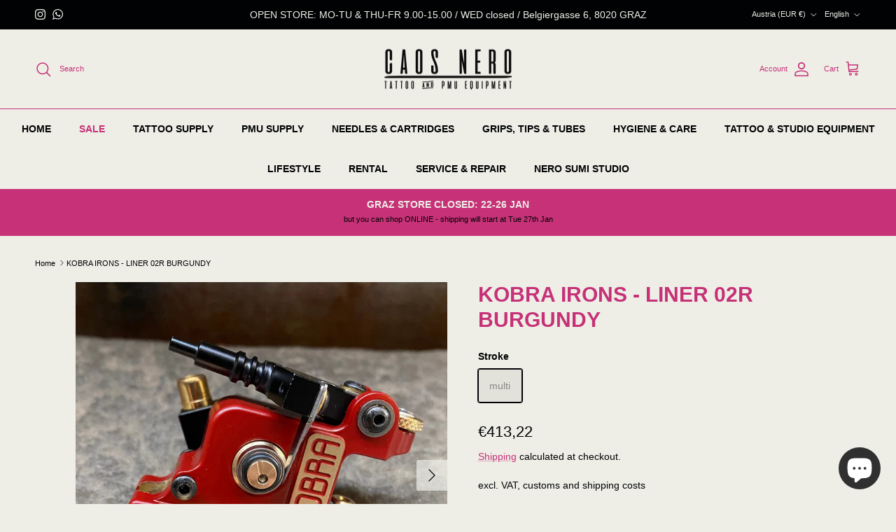

--- FILE ---
content_type: text/html; charset=utf-8
request_url: https://www.caosnero.com/products/kobra-irons-liner-02r-red
body_size: 47918
content:
<!doctype html>
<html class="no-js" lang="en" dir="ltr">
<head><meta charset="utf-8">
<meta name="viewport" content="width=device-width,initial-scale=1">
<title>KOBRA IRONS - LINER 02R BURGUNDY &ndash; CAOS NERO GmbH</title><link rel="canonical" href="https://www.caosnero.com/products/kobra-irons-liner-02r-red"><link rel="icon" href="//www.caosnero.com/cdn/shop/files/Unbenanntes_Projekt_2.png?crop=center&height=48&v=1689781552&width=48" type="image/png">
  <link rel="apple-touch-icon" href="//www.caosnero.com/cdn/shop/files/Unbenanntes_Projekt_2.png?crop=center&height=180&v=1689781552&width=180"><meta name="description" content="-Liner hybrid tattoo machine (you can use for shading or solid color).-Voltage recommended 6,2v (voltage range 4,5v to 7,0v)-Aluminium bar/brass chassis.-Weight 155gr.-Adjustable stroke 0mm to 4mm.-Positive down / negative up for clipcord.-Needle use only.-Grommets &amp;amp; rubbers (only can use hard grommets).-New mabuch"><meta property="og:site_name" content="CAOS NERO GmbH">
<meta property="og:url" content="https://www.caosnero.com/products/kobra-irons-liner-02r-red">
<meta property="og:title" content="KOBRA IRONS - LINER 02R BURGUNDY">
<meta property="og:type" content="product">
<meta property="og:description" content="-Liner hybrid tattoo machine (you can use for shading or solid color).-Voltage recommended 6,2v (voltage range 4,5v to 7,0v)-Aluminium bar/brass chassis.-Weight 155gr.-Adjustable stroke 0mm to 4mm.-Positive down / negative up for clipcord.-Needle use only.-Grommets &amp;amp; rubbers (only can use hard grommets).-New mabuch"><meta property="og:image" content="http://www.caosnero.com/cdn/shop/files/21D9572C-3DD3-4D6B-93F6-EDE20BC00D67_96707c5c-70f0-4e73-a652-78a690f036e5.webp?crop=center&height=1200&v=1712305246&width=1200">
  <meta property="og:image:secure_url" content="https://www.caosnero.com/cdn/shop/files/21D9572C-3DD3-4D6B-93F6-EDE20BC00D67_96707c5c-70f0-4e73-a652-78a690f036e5.webp?crop=center&height=1200&v=1712305246&width=1200">
  <meta property="og:image:width" content="2000">
  <meta property="og:image:height" content="2000"><meta property="og:price:amount" content="413,22">
  <meta property="og:price:currency" content="EUR"><meta name="twitter:card" content="summary_large_image">
<meta name="twitter:title" content="KOBRA IRONS - LINER 02R BURGUNDY">
<meta name="twitter:description" content="-Liner hybrid tattoo machine (you can use for shading or solid color).-Voltage recommended 6,2v (voltage range 4,5v to 7,0v)-Aluminium bar/brass chassis.-Weight 155gr.-Adjustable stroke 0mm to 4mm.-Positive down / negative up for clipcord.-Needle use only.-Grommets &amp;amp; rubbers (only can use hard grommets).-New mabuch">
<style>:root {
  --page-container-width:          1480px;
  --reading-container-width:       720px;
  --divider-opacity:               0.14;
  --gutter-large:                  30px;
  --gutter-desktop:                20px;
  --gutter-mobile:                 16px;
  --section-padding:               50px;
  --larger-section-padding:        80px;
  --larger-section-padding-mobile: 60px;
  --largest-section-padding:       110px;
  --aos-animate-duration:          0.6s;

  --base-font-family:              Helvetica, Arial, sans-serif;
  --base-font-weight:              400;
  --base-font-style:               normal;
  --heading-font-family:           Helvetica, Arial, sans-serif;
  --heading-font-weight:           700;
  --heading-font-style:            normal;
  --heading-font-letter-spacing:   normal;
  --logo-font-family:              Helvetica, Arial, sans-serif;
  --logo-font-weight:              700;
  --logo-font-style:               normal;
  --nav-font-family:               Helvetica, Arial, sans-serif;
  --nav-font-weight:               700;
  --nav-font-style:                normal;

  --base-text-size:14px;
  --base-line-height:              1.6;
  --input-text-size:16px;
  --smaller-text-size-1:11px;
  --smaller-text-size-2:14px;
  --smaller-text-size-3:11px;
  --smaller-text-size-4:10px;
  --larger-text-size:30px;
  --super-large-text-size:53px;
  --super-large-mobile-text-size:24px;
  --larger-mobile-text-size:24px;
  --logo-text-size:24px;--btn-letter-spacing: 0.08em;
    --btn-text-transform: uppercase;
    --button-text-size: 12px;
    --quickbuy-button-text-size: 12;
    --small-feature-link-font-size: 0.75em;
    --input-btn-padding-top: 1.2em;
    --input-btn-padding-bottom: 1.2em;--heading-text-transform:uppercase;
  --nav-text-size:                      14px;
  --mobile-menu-font-weight:            inherit;

  --body-bg-color:                      238 238 231;
  --bg-color:                           238 238 231;
  --body-text-color:                    0 2 3;
  --text-color:                         0 2 3;

  --header-text-col:                    #c63177;--header-text-hover-col:             var(--main-nav-link-hover-col);--header-bg-col:                     #eeeee7;
  --heading-color:                     198 49 119;
  --body-heading-color:                198 49 119;
  --heading-divider-col:               #c63177;

  --logo-col:                          #000203;
  --main-nav-bg:                       #eeeee7;
  --main-nav-link-col:                 #000203;
  --main-nav-link-hover-col:           #c63177;
  --main-nav-link-featured-col:        #c63177;

  --link-color:                        198 49 119;
  --body-link-color:                   198 49 119;

  --btn-bg-color:                        0 2 3;
  --btn-bg-hover-color:                  198 49 119;
  --btn-border-color:                    0 2 3;
  --btn-border-hover-color:              198 49 119;
  --btn-text-color:                      238 238 231;
  --btn-text-hover-color:                238 238 231;--btn-alt-bg-color:                    198 49 119;
  --btn-alt-text-color:                  238 238 231;
  --btn-alt-border-color:                198 49 119;
  --btn-alt-border-hover-color:          198 49 119;--btn-ter-bg-color:                    221 221 207;
  --btn-ter-text-color:                  0 0 0;
  --btn-ter-bg-hover-color:              0 2 3;
  --btn-ter-text-hover-color:            238 238 231;--btn-border-radius: 3px;
    --btn-inspired-border-radius: 3px;--color-scheme-default:                             #eeeee7;
  --color-scheme-default-color:                       238 238 231;
  --color-scheme-default-text-color:                  0 2 3;
  --color-scheme-default-head-color:                  198 49 119;
  --color-scheme-default-link-color:                  198 49 119;
  --color-scheme-default-btn-text-color:              238 238 231;
  --color-scheme-default-btn-text-hover-color:        238 238 231;
  --color-scheme-default-btn-bg-color:                0 2 3;
  --color-scheme-default-btn-bg-hover-color:          198 49 119;
  --color-scheme-default-btn-border-color:            0 2 3;
  --color-scheme-default-btn-border-hover-color:      198 49 119;
  --color-scheme-default-btn-alt-text-color:          238 238 231;
  --color-scheme-default-btn-alt-bg-color:            198 49 119;
  --color-scheme-default-btn-alt-border-color:        198 49 119;
  --color-scheme-default-btn-alt-border-hover-color:  198 49 119;

  --color-scheme-1:                             #000203;
  --color-scheme-1-color:                       0 2 3;
  --color-scheme-1-text-color:                  0 2 3;
  --color-scheme-1-head-color:                  0 2 3;
  --color-scheme-1-link-color:                  198 49 119;
  --color-scheme-1-btn-text-color:              0 2 3;
  --color-scheme-1-btn-text-hover-color:        0 2 3;
  --color-scheme-1-btn-bg-color:                238 238 231;
  --color-scheme-1-btn-bg-hover-color:          198 49 119;
  --color-scheme-1-btn-border-color:            238 238 231;
  --color-scheme-1-btn-border-hover-color:      198 49 119;
  --color-scheme-1-btn-alt-text-color:          238 238 231;
  --color-scheme-1-btn-alt-bg-color:            198 49 119;
  --color-scheme-1-btn-alt-border-color:        238 238 231;
  --color-scheme-1-btn-alt-border-hover-color:  238 238 231;

  --color-scheme-2:                             #eeeee7;
  --color-scheme-2-color:                       238 238 231;
  --color-scheme-2-text-color:                  0 2 3;
  --color-scheme-2-head-color:                  198 49 119;
  --color-scheme-2-link-color:                  198 49 119;
  --color-scheme-2-btn-text-color:              0 2 3;
  --color-scheme-2-btn-text-hover-color:        0 2 3;
  --color-scheme-2-btn-bg-color:                238 238 231;
  --color-scheme-2-btn-bg-hover-color:          198 49 119;
  --color-scheme-2-btn-border-color:            238 238 231;
  --color-scheme-2-btn-border-hover-color:      198 49 119;
  --color-scheme-2-btn-alt-text-color:          238 238 231;
  --color-scheme-2-btn-alt-bg-color:            198 49 119;
  --color-scheme-2-btn-alt-border-color:        238 238 231;
  --color-scheme-2-btn-alt-border-hover-color:  238 238 231;

  /* Shop Pay payment terms */
  --payment-terms-background-color:    #eeeee7;--quickbuy-bg: 238 238 231;--body-input-background-color:       rgb(var(--body-bg-color));
  --input-background-color:            rgb(var(--body-bg-color));
  --body-input-text-color:             var(--body-text-color);
  --input-text-color:                  var(--body-text-color);
  --body-input-border-color:           rgb(179, 179, 174);
  --input-border-color:                rgb(179, 179, 174);
  --input-border-color-hover:          rgb(107, 108, 106);
  --input-border-color-active:         rgb(0, 2, 3);

  --swatch-cross-svg:                  url("data:image/svg+xml,%3Csvg xmlns='http://www.w3.org/2000/svg' width='240' height='240' viewBox='0 0 24 24' fill='none' stroke='rgb(179, 179, 174)' stroke-width='0.09' preserveAspectRatio='none' %3E%3Cline x1='24' y1='0' x2='0' y2='24'%3E%3C/line%3E%3C/svg%3E");
  --swatch-cross-hover:                url("data:image/svg+xml,%3Csvg xmlns='http://www.w3.org/2000/svg' width='240' height='240' viewBox='0 0 24 24' fill='none' stroke='rgb(107, 108, 106)' stroke-width='0.09' preserveAspectRatio='none' %3E%3Cline x1='24' y1='0' x2='0' y2='24'%3E%3C/line%3E%3C/svg%3E");
  --swatch-cross-active:               url("data:image/svg+xml,%3Csvg xmlns='http://www.w3.org/2000/svg' width='240' height='240' viewBox='0 0 24 24' fill='none' stroke='rgb(0, 2, 3)' stroke-width='0.09' preserveAspectRatio='none' %3E%3Cline x1='24' y1='0' x2='0' y2='24'%3E%3C/line%3E%3C/svg%3E");

  --footer-divider-col:                #c63177;
  --footer-text-col:                   238 238 231;
  --footer-heading-col:                198 49 119;
  --footer-bg-col:                     0 2 3;--product-label-overlay-justify: flex-start;--product-label-overlay-align: flex-end;--product-label-overlay-reduction-text:   #c4293d;
  --product-label-overlay-reduction-bg:     #eeeee7;
  --product-label-overlay-reduction-text-weight: 600;
  --product-label-overlay-stock-text:       #000203;
  --product-label-overlay-stock-bg:         #eeeee7;
  --product-label-overlay-new-text:         #eeeee7;
  --product-label-overlay-new-bg:           #c63177;
  --product-label-overlay-meta-text:        #ffffff;
  --product-label-overlay-meta-bg:          #09728c;
  --product-label-sale-text:                #c4293d;
  --product-label-sold-text:                #c63177;
  --product-label-preorder-text:            #60a57e;

  --product-block-crop-align:               center;

  
  --product-block-price-align:              flex-start;
  --product-block-price-item-margin-start:  initial;
  --product-block-price-item-margin-end:    .5rem;
  

  

  --collection-block-image-position:   center center;

  --swatch-picker-image-size:          68px;
  --swatch-crop-align:                 center center;

  --image-overlay-text-color:          238 238 231;--image-overlay-bg:                  rgba(238, 238, 231, 0.25);
  --image-overlay-shadow-start:        rgb(0 0 0 / 0.5);
  --image-overlay-box-opacity:         0.8;--product-inventory-ok-box-color:            #f2faf0;
  --product-inventory-ok-text-color:           #108043;
  --product-inventory-ok-icon-box-fill-color:  #fff;
  --product-inventory-low-box-color:           #fcf1cd;
  --product-inventory-low-text-color:          #dd9a1a;
  --product-inventory-low-icon-box-fill-color: #fff;
  --product-inventory-low-text-color-channels: 16, 128, 67;
  --product-inventory-ok-text-color-channels:  221, 154, 26;

  --rating-star-color: 198 49 119;--overlay-align-left: start;
    --overlay-align-right: end;}html[dir=rtl] {
  --overlay-right-text-m-left: 0;
  --overlay-right-text-m-right: auto;
  --overlay-left-shadow-left-left: 15%;
  --overlay-left-shadow-left-right: -50%;
  --overlay-left-shadow-right-left: -85%;
  --overlay-left-shadow-right-right: 0;
}::selection {
    background: rgb(var(--body-heading-color));
    color: rgb(var(--body-bg-color));
  }
  ::-moz-selection {
    background: rgb(var(--body-heading-color));
    color: rgb(var(--body-bg-color));
  }body {
  background: rgb(var(--body-bg-color)) url('//www.caosnero.com/cdn/shop/files/CAT_3000px_RGB.png?v=1729156928&width=2048') repeatxy;
}.use-color-scheme--default {
  --product-label-sale-text:           #c4293d;
  --product-label-sold-text:           #c63177;
  --product-label-preorder-text:       #60a57e;
  --input-background-color:            rgb(var(--body-bg-color));
  --input-text-color:                  var(--body-input-text-color);
  --input-border-color:                rgb(179, 179, 174);
  --input-border-color-hover:          rgb(107, 108, 106);
  --input-border-color-active:         rgb(0, 2, 3);
}</style>

  <link href="//www.caosnero.com/cdn/shop/t/28/assets/main.css?v=172312757779536793001755864026" rel="stylesheet" type="text/css" media="all" />
<script>
    document.documentElement.className = document.documentElement.className.replace('no-js', 'js');

    window.theme = {
      info: {
        name: 'Symmetry',
        version: '8.0.0'
      },
      device: {
        hasTouch: window.matchMedia('(any-pointer: coarse)').matches,
        hasHover: window.matchMedia('(hover: hover)').matches
      },
      mediaQueries: {
        md: '(min-width: 768px)',
        productMediaCarouselBreak: '(min-width: 1041px)'
      },
      routes: {
        base: 'https://www.caosnero.com',
        cart: '/cart',
        cartAdd: '/cart/add.js',
        cartUpdate: '/cart/update.js',
        predictiveSearch: '/search/suggest'
      },
      strings: {
        cartTermsConfirmation: "You must agree to the terms and conditions before continuing.",
        cartItemsQuantityError: "You can only add [QUANTITY] of this item to your cart.",
        generalSearchViewAll: "View all search results",
        noStock: "Sold out",
        noVariant: "Unavailable",
        productsProductChooseA: "Choose a",
        generalSearchPages: "Pages",
        generalSearchNoResultsWithoutTerms: "Sorry, we couldnʼt find any results",
        shippingCalculator: {
          singleRate: "There is one shipping rate for this destination:",
          multipleRates: "There are multiple shipping rates for this destination:",
          noRates: "We do not ship to this destination."
        },
        regularPrice: "Regular price",
        salePrice: "Sale price"
      },
      settings: {
        moneyWithCurrencyFormat: "€{{amount_with_comma_separator}} EUR",
        cartType: "page",
        afterAddToCart: "notification",
        quickbuyStyle: "button",
        externalLinksNewTab: true,
        internalLinksSmoothScroll: true
      }
    }

    theme.inlineNavigationCheck = function() {
      var pageHeader = document.querySelector('.pageheader'),
          inlineNavContainer = pageHeader.querySelector('.logo-area__left__inner'),
          inlineNav = inlineNavContainer.querySelector('.navigation--left');
      if (inlineNav && getComputedStyle(inlineNav).display != 'none') {
        var inlineMenuCentered = document.querySelector('.pageheader--layout-inline-menu-center'),
            logoContainer = document.querySelector('.logo-area__middle__inner');
        if(inlineMenuCentered) {
          var rightWidth = document.querySelector('.logo-area__right__inner').clientWidth,
              middleWidth = logoContainer.clientWidth,
              logoArea = document.querySelector('.logo-area'),
              computedLogoAreaStyle = getComputedStyle(logoArea),
              logoAreaInnerWidth = logoArea.clientWidth - Math.ceil(parseFloat(computedLogoAreaStyle.paddingLeft)) - Math.ceil(parseFloat(computedLogoAreaStyle.paddingRight)),
              availableNavWidth = logoAreaInnerWidth - Math.max(rightWidth, middleWidth) * 2 - 40;
          inlineNavContainer.style.maxWidth = availableNavWidth + 'px';
        }

        var firstInlineNavLink = inlineNav.querySelector('.navigation__item:first-child'),
            lastInlineNavLink = inlineNav.querySelector('.navigation__item:last-child');
        if (lastInlineNavLink) {
          var inlineNavWidth = null;
          if(document.querySelector('html[dir=rtl]')) {
            inlineNavWidth = firstInlineNavLink.offsetLeft - lastInlineNavLink.offsetLeft + firstInlineNavLink.offsetWidth;
          } else {
            inlineNavWidth = lastInlineNavLink.offsetLeft - firstInlineNavLink.offsetLeft + lastInlineNavLink.offsetWidth;
          }
          if (inlineNavContainer.offsetWidth >= inlineNavWidth) {
            pageHeader.classList.add('pageheader--layout-inline-permitted');
            var tallLogo = logoContainer.clientHeight > lastInlineNavLink.clientHeight + 20;
            if (tallLogo) {
              inlineNav.classList.add('navigation--tight-underline');
            } else {
              inlineNav.classList.remove('navigation--tight-underline');
            }
          } else {
            pageHeader.classList.remove('pageheader--layout-inline-permitted');
          }
        }
      }
    };

    theme.setInitialHeaderHeightProperty = () => {
      const section = document.querySelector('.section-header');
      if (section) {
        document.documentElement.style.setProperty('--theme-header-height', Math.ceil(section.clientHeight) + 'px');
      }
    };
  </script>

  <script src="//www.caosnero.com/cdn/shop/t/28/assets/main.js?v=150891663519462644191755864026" defer></script>
    <script src="//www.caosnero.com/cdn/shop/t/28/assets/animate-on-scroll.js?v=15249566486942820451755864026" defer></script>
    <link href="//www.caosnero.com/cdn/shop/t/28/assets/animate-on-scroll.css?v=135962721104954213331755864026" rel="stylesheet" type="text/css" media="all" />
  

  <script>window.performance && window.performance.mark && window.performance.mark('shopify.content_for_header.start');</script><meta name="google-site-verification" content="fFthKh0Y62VQqLDA4DGFHds3AGFiJJ9yqHu9264Ab68">
<meta name="facebook-domain-verification" content="se7t2eqk0pv2c90e4uz5q92hq4y2d7">
<meta id="shopify-digital-wallet" name="shopify-digital-wallet" content="/76249694540/digital_wallets/dialog">
<meta name="shopify-checkout-api-token" content="dd4b62480b22d92dd782f550a0aada58">
<meta id="in-context-paypal-metadata" data-shop-id="76249694540" data-venmo-supported="false" data-environment="production" data-locale="en_US" data-paypal-v4="true" data-currency="EUR">
<link rel="alternate" hreflang="x-default" href="https://www.caosnero.com/products/kobra-irons-liner-02r-red">
<link rel="alternate" hreflang="en" href="https://www.caosnero.com/products/kobra-irons-liner-02r-red">
<link rel="alternate" hreflang="it" href="https://www.caosnero.com/it/products/kobra-irons-liner-02r-red">
<link rel="alternate" hreflang="fr" href="https://www.caosnero.com/fr/products/kobra-irons-liner-02r-red">
<link rel="alternate" type="application/json+oembed" href="https://www.caosnero.com/products/kobra-irons-liner-02r-red.oembed">
<script async="async" src="/checkouts/internal/preloads.js?locale=en-AT"></script>
<link rel="preconnect" href="https://shop.app" crossorigin="anonymous">
<script async="async" src="https://shop.app/checkouts/internal/preloads.js?locale=en-AT&shop_id=76249694540" crossorigin="anonymous"></script>
<script id="apple-pay-shop-capabilities" type="application/json">{"shopId":76249694540,"countryCode":"AT","currencyCode":"EUR","merchantCapabilities":["supports3DS"],"merchantId":"gid:\/\/shopify\/Shop\/76249694540","merchantName":"CAOS NERO GmbH","requiredBillingContactFields":["postalAddress","email","phone"],"requiredShippingContactFields":["postalAddress","email","phone"],"shippingType":"shipping","supportedNetworks":["visa","maestro","masterCard","amex"],"total":{"type":"pending","label":"CAOS NERO GmbH","amount":"1.00"},"shopifyPaymentsEnabled":true,"supportsSubscriptions":true}</script>
<script id="shopify-features" type="application/json">{"accessToken":"dd4b62480b22d92dd782f550a0aada58","betas":["rich-media-storefront-analytics"],"domain":"www.caosnero.com","predictiveSearch":true,"shopId":76249694540,"locale":"en"}</script>
<script>var Shopify = Shopify || {};
Shopify.shop = "c83554.myshopify.com";
Shopify.locale = "en";
Shopify.currency = {"active":"EUR","rate":"1.0"};
Shopify.country = "AT";
Shopify.theme = {"name":"Symmetry","id":184598856012,"schema_name":"Symmetry","schema_version":"8.0.0","theme_store_id":568,"role":"main"};
Shopify.theme.handle = "null";
Shopify.theme.style = {"id":null,"handle":null};
Shopify.cdnHost = "www.caosnero.com/cdn";
Shopify.routes = Shopify.routes || {};
Shopify.routes.root = "/";</script>
<script type="module">!function(o){(o.Shopify=o.Shopify||{}).modules=!0}(window);</script>
<script>!function(o){function n(){var o=[];function n(){o.push(Array.prototype.slice.apply(arguments))}return n.q=o,n}var t=o.Shopify=o.Shopify||{};t.loadFeatures=n(),t.autoloadFeatures=n()}(window);</script>
<script>
  window.ShopifyPay = window.ShopifyPay || {};
  window.ShopifyPay.apiHost = "shop.app\/pay";
  window.ShopifyPay.redirectState = null;
</script>
<script id="shop-js-analytics" type="application/json">{"pageType":"product"}</script>
<script defer="defer" async type="module" src="//www.caosnero.com/cdn/shopifycloud/shop-js/modules/v2/client.init-shop-cart-sync_BT-GjEfc.en.esm.js"></script>
<script defer="defer" async type="module" src="//www.caosnero.com/cdn/shopifycloud/shop-js/modules/v2/chunk.common_D58fp_Oc.esm.js"></script>
<script defer="defer" async type="module" src="//www.caosnero.com/cdn/shopifycloud/shop-js/modules/v2/chunk.modal_xMitdFEc.esm.js"></script>
<script type="module">
  await import("//www.caosnero.com/cdn/shopifycloud/shop-js/modules/v2/client.init-shop-cart-sync_BT-GjEfc.en.esm.js");
await import("//www.caosnero.com/cdn/shopifycloud/shop-js/modules/v2/chunk.common_D58fp_Oc.esm.js");
await import("//www.caosnero.com/cdn/shopifycloud/shop-js/modules/v2/chunk.modal_xMitdFEc.esm.js");

  window.Shopify.SignInWithShop?.initShopCartSync?.({"fedCMEnabled":true,"windoidEnabled":true});

</script>
<script>
  window.Shopify = window.Shopify || {};
  if (!window.Shopify.featureAssets) window.Shopify.featureAssets = {};
  window.Shopify.featureAssets['shop-js'] = {"shop-cart-sync":["modules/v2/client.shop-cart-sync_DZOKe7Ll.en.esm.js","modules/v2/chunk.common_D58fp_Oc.esm.js","modules/v2/chunk.modal_xMitdFEc.esm.js"],"init-fed-cm":["modules/v2/client.init-fed-cm_B6oLuCjv.en.esm.js","modules/v2/chunk.common_D58fp_Oc.esm.js","modules/v2/chunk.modal_xMitdFEc.esm.js"],"shop-cash-offers":["modules/v2/client.shop-cash-offers_D2sdYoxE.en.esm.js","modules/v2/chunk.common_D58fp_Oc.esm.js","modules/v2/chunk.modal_xMitdFEc.esm.js"],"shop-login-button":["modules/v2/client.shop-login-button_QeVjl5Y3.en.esm.js","modules/v2/chunk.common_D58fp_Oc.esm.js","modules/v2/chunk.modal_xMitdFEc.esm.js"],"pay-button":["modules/v2/client.pay-button_DXTOsIq6.en.esm.js","modules/v2/chunk.common_D58fp_Oc.esm.js","modules/v2/chunk.modal_xMitdFEc.esm.js"],"shop-button":["modules/v2/client.shop-button_DQZHx9pm.en.esm.js","modules/v2/chunk.common_D58fp_Oc.esm.js","modules/v2/chunk.modal_xMitdFEc.esm.js"],"avatar":["modules/v2/client.avatar_BTnouDA3.en.esm.js"],"init-windoid":["modules/v2/client.init-windoid_CR1B-cfM.en.esm.js","modules/v2/chunk.common_D58fp_Oc.esm.js","modules/v2/chunk.modal_xMitdFEc.esm.js"],"init-shop-for-new-customer-accounts":["modules/v2/client.init-shop-for-new-customer-accounts_C_vY_xzh.en.esm.js","modules/v2/client.shop-login-button_QeVjl5Y3.en.esm.js","modules/v2/chunk.common_D58fp_Oc.esm.js","modules/v2/chunk.modal_xMitdFEc.esm.js"],"init-shop-email-lookup-coordinator":["modules/v2/client.init-shop-email-lookup-coordinator_BI7n9ZSv.en.esm.js","modules/v2/chunk.common_D58fp_Oc.esm.js","modules/v2/chunk.modal_xMitdFEc.esm.js"],"init-shop-cart-sync":["modules/v2/client.init-shop-cart-sync_BT-GjEfc.en.esm.js","modules/v2/chunk.common_D58fp_Oc.esm.js","modules/v2/chunk.modal_xMitdFEc.esm.js"],"shop-toast-manager":["modules/v2/client.shop-toast-manager_DiYdP3xc.en.esm.js","modules/v2/chunk.common_D58fp_Oc.esm.js","modules/v2/chunk.modal_xMitdFEc.esm.js"],"init-customer-accounts":["modules/v2/client.init-customer-accounts_D9ZNqS-Q.en.esm.js","modules/v2/client.shop-login-button_QeVjl5Y3.en.esm.js","modules/v2/chunk.common_D58fp_Oc.esm.js","modules/v2/chunk.modal_xMitdFEc.esm.js"],"init-customer-accounts-sign-up":["modules/v2/client.init-customer-accounts-sign-up_iGw4briv.en.esm.js","modules/v2/client.shop-login-button_QeVjl5Y3.en.esm.js","modules/v2/chunk.common_D58fp_Oc.esm.js","modules/v2/chunk.modal_xMitdFEc.esm.js"],"shop-follow-button":["modules/v2/client.shop-follow-button_CqMgW2wH.en.esm.js","modules/v2/chunk.common_D58fp_Oc.esm.js","modules/v2/chunk.modal_xMitdFEc.esm.js"],"checkout-modal":["modules/v2/client.checkout-modal_xHeaAweL.en.esm.js","modules/v2/chunk.common_D58fp_Oc.esm.js","modules/v2/chunk.modal_xMitdFEc.esm.js"],"shop-login":["modules/v2/client.shop-login_D91U-Q7h.en.esm.js","modules/v2/chunk.common_D58fp_Oc.esm.js","modules/v2/chunk.modal_xMitdFEc.esm.js"],"lead-capture":["modules/v2/client.lead-capture_BJmE1dJe.en.esm.js","modules/v2/chunk.common_D58fp_Oc.esm.js","modules/v2/chunk.modal_xMitdFEc.esm.js"],"payment-terms":["modules/v2/client.payment-terms_Ci9AEqFq.en.esm.js","modules/v2/chunk.common_D58fp_Oc.esm.js","modules/v2/chunk.modal_xMitdFEc.esm.js"]};
</script>
<script>(function() {
  var isLoaded = false;
  function asyncLoad() {
    if (isLoaded) return;
    isLoaded = true;
    var urls = ["https:\/\/bot.kaktusapp.com\/storage\/js\/kaktus_bot-c83554.myshopify.com.js?ver=30\u0026shop=c83554.myshopify.com"];
    for (var i = 0; i < urls.length; i++) {
      var s = document.createElement('script');
      s.type = 'text/javascript';
      s.async = true;
      s.src = urls[i];
      var x = document.getElementsByTagName('script')[0];
      x.parentNode.insertBefore(s, x);
    }
  };
  if(window.attachEvent) {
    window.attachEvent('onload', asyncLoad);
  } else {
    window.addEventListener('load', asyncLoad, false);
  }
})();</script>
<script id="__st">var __st={"a":76249694540,"offset":3600,"reqid":"f6ab6a87-9ce5-4e5f-8332-545b88c2fd3e-1769251793","pageurl":"www.caosnero.com\/products\/kobra-irons-liner-02r-red","u":"9135f905a5b3","p":"product","rtyp":"product","rid":8911252521292};</script>
<script>window.ShopifyPaypalV4VisibilityTracking = true;</script>
<script id="captcha-bootstrap">!function(){'use strict';const t='contact',e='account',n='new_comment',o=[[t,t],['blogs',n],['comments',n],[t,'customer']],c=[[e,'customer_login'],[e,'guest_login'],[e,'recover_customer_password'],[e,'create_customer']],r=t=>t.map((([t,e])=>`form[action*='/${t}']:not([data-nocaptcha='true']) input[name='form_type'][value='${e}']`)).join(','),a=t=>()=>t?[...document.querySelectorAll(t)].map((t=>t.form)):[];function s(){const t=[...o],e=r(t);return a(e)}const i='password',u='form_key',d=['recaptcha-v3-token','g-recaptcha-response','h-captcha-response',i],f=()=>{try{return window.sessionStorage}catch{return}},m='__shopify_v',_=t=>t.elements[u];function p(t,e,n=!1){try{const o=window.sessionStorage,c=JSON.parse(o.getItem(e)),{data:r}=function(t){const{data:e,action:n}=t;return t[m]||n?{data:e,action:n}:{data:t,action:n}}(c);for(const[e,n]of Object.entries(r))t.elements[e]&&(t.elements[e].value=n);n&&o.removeItem(e)}catch(o){console.error('form repopulation failed',{error:o})}}const l='form_type',E='cptcha';function T(t){t.dataset[E]=!0}const w=window,h=w.document,L='Shopify',v='ce_forms',y='captcha';let A=!1;((t,e)=>{const n=(g='f06e6c50-85a8-45c8-87d0-21a2b65856fe',I='https://cdn.shopify.com/shopifycloud/storefront-forms-hcaptcha/ce_storefront_forms_captcha_hcaptcha.v1.5.2.iife.js',D={infoText:'Protected by hCaptcha',privacyText:'Privacy',termsText:'Terms'},(t,e,n)=>{const o=w[L][v],c=o.bindForm;if(c)return c(t,g,e,D).then(n);var r;o.q.push([[t,g,e,D],n]),r=I,A||(h.body.append(Object.assign(h.createElement('script'),{id:'captcha-provider',async:!0,src:r})),A=!0)});var g,I,D;w[L]=w[L]||{},w[L][v]=w[L][v]||{},w[L][v].q=[],w[L][y]=w[L][y]||{},w[L][y].protect=function(t,e){n(t,void 0,e),T(t)},Object.freeze(w[L][y]),function(t,e,n,w,h,L){const[v,y,A,g]=function(t,e,n){const i=e?o:[],u=t?c:[],d=[...i,...u],f=r(d),m=r(i),_=r(d.filter((([t,e])=>n.includes(e))));return[a(f),a(m),a(_),s()]}(w,h,L),I=t=>{const e=t.target;return e instanceof HTMLFormElement?e:e&&e.form},D=t=>v().includes(t);t.addEventListener('submit',(t=>{const e=I(t);if(!e)return;const n=D(e)&&!e.dataset.hcaptchaBound&&!e.dataset.recaptchaBound,o=_(e),c=g().includes(e)&&(!o||!o.value);(n||c)&&t.preventDefault(),c&&!n&&(function(t){try{if(!f())return;!function(t){const e=f();if(!e)return;const n=_(t);if(!n)return;const o=n.value;o&&e.removeItem(o)}(t);const e=Array.from(Array(32),(()=>Math.random().toString(36)[2])).join('');!function(t,e){_(t)||t.append(Object.assign(document.createElement('input'),{type:'hidden',name:u})),t.elements[u].value=e}(t,e),function(t,e){const n=f();if(!n)return;const o=[...t.querySelectorAll(`input[type='${i}']`)].map((({name:t})=>t)),c=[...d,...o],r={};for(const[a,s]of new FormData(t).entries())c.includes(a)||(r[a]=s);n.setItem(e,JSON.stringify({[m]:1,action:t.action,data:r}))}(t,e)}catch(e){console.error('failed to persist form',e)}}(e),e.submit())}));const S=(t,e)=>{t&&!t.dataset[E]&&(n(t,e.some((e=>e===t))),T(t))};for(const o of['focusin','change'])t.addEventListener(o,(t=>{const e=I(t);D(e)&&S(e,y())}));const B=e.get('form_key'),M=e.get(l),P=B&&M;t.addEventListener('DOMContentLoaded',(()=>{const t=y();if(P)for(const e of t)e.elements[l].value===M&&p(e,B);[...new Set([...A(),...v().filter((t=>'true'===t.dataset.shopifyCaptcha))])].forEach((e=>S(e,t)))}))}(h,new URLSearchParams(w.location.search),n,t,e,['guest_login'])})(!0,!0)}();</script>
<script integrity="sha256-4kQ18oKyAcykRKYeNunJcIwy7WH5gtpwJnB7kiuLZ1E=" data-source-attribution="shopify.loadfeatures" defer="defer" src="//www.caosnero.com/cdn/shopifycloud/storefront/assets/storefront/load_feature-a0a9edcb.js" crossorigin="anonymous"></script>
<script crossorigin="anonymous" defer="defer" src="//www.caosnero.com/cdn/shopifycloud/storefront/assets/shopify_pay/storefront-65b4c6d7.js?v=20250812"></script>
<script data-source-attribution="shopify.dynamic_checkout.dynamic.init">var Shopify=Shopify||{};Shopify.PaymentButton=Shopify.PaymentButton||{isStorefrontPortableWallets:!0,init:function(){window.Shopify.PaymentButton.init=function(){};var t=document.createElement("script");t.src="https://www.caosnero.com/cdn/shopifycloud/portable-wallets/latest/portable-wallets.en.js",t.type="module",document.head.appendChild(t)}};
</script>
<script data-source-attribution="shopify.dynamic_checkout.buyer_consent">
  function portableWalletsHideBuyerConsent(e){var t=document.getElementById("shopify-buyer-consent"),n=document.getElementById("shopify-subscription-policy-button");t&&n&&(t.classList.add("hidden"),t.setAttribute("aria-hidden","true"),n.removeEventListener("click",e))}function portableWalletsShowBuyerConsent(e){var t=document.getElementById("shopify-buyer-consent"),n=document.getElementById("shopify-subscription-policy-button");t&&n&&(t.classList.remove("hidden"),t.removeAttribute("aria-hidden"),n.addEventListener("click",e))}window.Shopify?.PaymentButton&&(window.Shopify.PaymentButton.hideBuyerConsent=portableWalletsHideBuyerConsent,window.Shopify.PaymentButton.showBuyerConsent=portableWalletsShowBuyerConsent);
</script>
<script data-source-attribution="shopify.dynamic_checkout.cart.bootstrap">document.addEventListener("DOMContentLoaded",(function(){function t(){return document.querySelector("shopify-accelerated-checkout-cart, shopify-accelerated-checkout")}if(t())Shopify.PaymentButton.init();else{new MutationObserver((function(e,n){t()&&(Shopify.PaymentButton.init(),n.disconnect())})).observe(document.body,{childList:!0,subtree:!0})}}));
</script>
<link id="shopify-accelerated-checkout-styles" rel="stylesheet" media="screen" href="https://www.caosnero.com/cdn/shopifycloud/portable-wallets/latest/accelerated-checkout-backwards-compat.css" crossorigin="anonymous">
<style id="shopify-accelerated-checkout-cart">
        #shopify-buyer-consent {
  margin-top: 1em;
  display: inline-block;
  width: 100%;
}

#shopify-buyer-consent.hidden {
  display: none;
}

#shopify-subscription-policy-button {
  background: none;
  border: none;
  padding: 0;
  text-decoration: underline;
  font-size: inherit;
  cursor: pointer;
}

#shopify-subscription-policy-button::before {
  box-shadow: none;
}

      </style>
<script id="sections-script" data-sections="related-products,footer" defer="defer" src="//www.caosnero.com/cdn/shop/t/28/compiled_assets/scripts.js?v=2341"></script>
<script>window.performance && window.performance.mark && window.performance.mark('shopify.content_for_header.end');</script>
<!-- CC Custom Head Start --><!-- CC Custom Head End --><!-- BEGIN app block: shopify://apps/pandectes-gdpr/blocks/banner/58c0baa2-6cc1-480c-9ea6-38d6d559556a -->
  
    
      <!-- TCF is active, scripts are loaded above -->
      
      <script>
        
          window.PandectesSettings = {"store":{"id":76249694540,"plan":"basic","theme":"Symmetry","primaryLocale":"en","adminMode":false,"headless":false,"storefrontRootDomain":"","checkoutRootDomain":"","storefrontAccessToken":""},"tsPublished":1756023214,"declaration":{"showPurpose":false,"showProvider":false,"declIntroText":"We use cookies to optimize website functionality, analyze the performance, and provide personalized experience to you. Some cookies are essential to make the website operate and function correctly. Those cookies cannot be disabled. In this window you can manage your preference of cookies.","showDateGenerated":true},"language":{"unpublished":[],"languageMode":"Single","fallbackLanguage":"en","languageDetection":"browser","languagesSupported":[]},"texts":{"managed":{"headerText":{"en":"We respect your privacy"},"consentText":{"en":"This website uses cookies to ensure you get the best experience."},"linkText":{"en":"Learn more"},"imprintText":{"en":"Imprint"},"googleLinkText":{"en":"Google's Privacy Terms"},"allowButtonText":{"en":"Accept"},"denyButtonText":{"en":"Decline"},"dismissButtonText":{"en":"Ok"},"leaveSiteButtonText":{"en":"Leave this site"},"preferencesButtonText":{"en":"Preferences"},"cookiePolicyText":{"en":"Cookie policy"},"preferencesPopupTitleText":{"en":"Manage consent preferences"},"preferencesPopupIntroText":{"en":"We use cookies to optimize website functionality, analyze the performance, and provide personalized experience to you. Some cookies are essential to make the website operate and function correctly. Those cookies cannot be disabled. In this window you can manage your preference of cookies."},"preferencesPopupSaveButtonText":{"en":"Save preferences"},"preferencesPopupCloseButtonText":{"en":"Close"},"preferencesPopupAcceptAllButtonText":{"en":"Accept all"},"preferencesPopupRejectAllButtonText":{"en":"Reject all"},"cookiesDetailsText":{"en":"Cookies details"},"preferencesPopupAlwaysAllowedText":{"en":"Always allowed"},"accessSectionParagraphText":{"en":"You have the right to request access to your data at any time."},"accessSectionTitleText":{"en":"Data portability"},"accessSectionAccountInfoActionText":{"en":"Personal data"},"accessSectionDownloadReportActionText":{"en":"Request export"},"accessSectionGDPRRequestsActionText":{"en":"Data subject requests"},"accessSectionOrdersRecordsActionText":{"en":"Orders"},"rectificationSectionParagraphText":{"en":"You have the right to request your data to be updated whenever you think it is appropriate."},"rectificationSectionTitleText":{"en":"Data Rectification"},"rectificationCommentPlaceholder":{"en":"Describe what you want to be updated"},"rectificationCommentValidationError":{"en":"Comment is required"},"rectificationSectionEditAccountActionText":{"en":"Request an update"},"erasureSectionTitleText":{"en":"Right to be forgotten"},"erasureSectionParagraphText":{"en":"You have the right to ask all your data to be erased. After that, you will no longer be able to access your account."},"erasureSectionRequestDeletionActionText":{"en":"Request personal data deletion"},"consentDate":{"en":"Consent date"},"consentId":{"en":"Consent ID"},"consentSectionChangeConsentActionText":{"en":"Change consent preference"},"consentSectionConsentedText":{"en":"You consented to the cookies policy of this website on"},"consentSectionNoConsentText":{"en":"You have not consented to the cookies policy of this website."},"consentSectionTitleText":{"en":"Your cookie consent"},"consentStatus":{"en":"Consent preference"},"confirmationFailureMessage":{"en":"Your request was not verified. Please try again and if problem persists, contact store owner for assistance"},"confirmationFailureTitle":{"en":"A problem occurred"},"confirmationSuccessMessage":{"en":"We will soon get back to you as to your request."},"confirmationSuccessTitle":{"en":"Your request is verified"},"guestsSupportEmailFailureMessage":{"en":"Your request was not submitted. Please try again and if problem persists, contact store owner for assistance."},"guestsSupportEmailFailureTitle":{"en":"A problem occurred"},"guestsSupportEmailPlaceholder":{"en":"E-mail address"},"guestsSupportEmailSuccessMessage":{"en":"If you are registered as a customer of this store, you will soon receive an email with instructions on how to proceed."},"guestsSupportEmailSuccessTitle":{"en":"Thank you for your request"},"guestsSupportEmailValidationError":{"en":"Email is not valid"},"guestsSupportInfoText":{"en":"Please login with your customer account to further proceed."},"submitButton":{"en":"Submit"},"submittingButton":{"en":"Submitting..."},"cancelButton":{"en":"Cancel"},"declIntroText":{"en":"We use cookies to optimize website functionality, analyze the performance, and provide personalized experience to you. Some cookies are essential to make the website operate and function correctly. Those cookies cannot be disabled. In this window you can manage your preference of cookies."},"declName":{"en":"Name"},"declPurpose":{"en":"Purpose"},"declType":{"en":"Type"},"declRetention":{"en":"Retention"},"declProvider":{"en":"Provider"},"declFirstParty":{"en":"First-party"},"declThirdParty":{"en":"Third-party"},"declSeconds":{"en":"seconds"},"declMinutes":{"en":"minutes"},"declHours":{"en":"hours"},"declDays":{"en":"days"},"declMonths":{"en":"months"},"declYears":{"en":"years"},"declSession":{"en":"Session"},"declDomain":{"en":"Domain"},"declPath":{"en":"Path"}},"categories":{"strictlyNecessaryCookiesTitleText":{"en":"Strictly necessary cookies"},"strictlyNecessaryCookiesDescriptionText":{"en":"These cookies are essential in order to enable you to move around the website and use its features, such as accessing secure areas of the website. The website cannot function properly without these cookies."},"functionalityCookiesTitleText":{"en":"Functional cookies"},"functionalityCookiesDescriptionText":{"en":"These cookies enable the site to provide enhanced functionality and personalisation. They may be set by us or by third party providers whose services we have added to our pages. If you do not allow these cookies then some or all of these services may not function properly."},"performanceCookiesTitleText":{"en":"Performance cookies"},"performanceCookiesDescriptionText":{"en":"These cookies enable us to monitor and improve the performance of our website. For example, they allow us to count visits, identify traffic sources and see which parts of the site are most popular."},"targetingCookiesTitleText":{"en":"Targeting cookies"},"targetingCookiesDescriptionText":{"en":"These cookies may be set through our site by our advertising partners. They may be used by those companies to build a profile of your interests and show you relevant adverts on other sites.    They do not store directly personal information, but are based on uniquely identifying your browser and internet device. If you do not allow these cookies, you will experience less targeted advertising."},"unclassifiedCookiesTitleText":{"en":"Unclassified cookies"},"unclassifiedCookiesDescriptionText":{"en":"Unclassified cookies are cookies that we are in the process of classifying, together with the providers of individual cookies."}},"auto":{}},"library":{"previewMode":false,"fadeInTimeout":0,"defaultBlocked":7,"showLink":true,"showImprintLink":true,"showGoogleLink":false,"enabled":true,"cookie":{"expiryDays":365,"secure":true,"domain":""},"dismissOnScroll":false,"dismissOnWindowClick":false,"dismissOnTimeout":false,"palette":{"popup":{"background":"#FFFFFF","backgroundForCalculations":{"a":1,"b":255,"g":255,"r":255},"text":"#000000"},"button":{"background":"transparent","backgroundForCalculations":{"a":1,"b":255,"g":255,"r":255},"text":"#000000","textForCalculation":{"a":1,"b":0,"g":0,"r":0},"border":"#000000"}},"content":{"href":"https://www.caosnero.com/policies/privacy-policy","imprintHref":"https://www.caosnero.com/pages/impressum","close":"&#10005;","target":"_blank","logo":"<img class=\"cc-banner-logo\" style=\"max-height: 40px;\" src=\"https://c83554.myshopify.com/cdn/shop/files/pandectes-banner-logo.png\" alt=\"Cookie banner\" />"},"window":"<div role=\"dialog\" aria-label=\"{{header}}\" aria-describedby=\"cookieconsent:desc\" id=\"pandectes-banner\" class=\"cc-window-wrapper cc-bottom-left-wrapper\"><div class=\"pd-cookie-banner-window cc-window {{classes}}\"><!--googleoff: all-->{{children}}<!--googleon: all--></div></div>","compliance":{"opt-both":"<div class=\"cc-compliance cc-highlight\">{{deny}}{{allow}}</div>"},"type":"opt-both","layouts":{"basic":"{{logo}}{{messagelink}}{{compliance}}{{close}}"},"position":"bottom-left","theme":"wired","revokable":false,"animateRevokable":false,"revokableReset":false,"revokableLogoUrl":"https://c83554.myshopify.com/cdn/shop/files/pandectes-reopen-logo.png","revokablePlacement":"bottom-left","revokableMarginHorizontal":15,"revokableMarginVertical":15,"static":false,"autoAttach":true,"hasTransition":true,"blacklistPage":[""],"elements":{"close":"<button aria-label=\"\" type=\"button\" class=\"cc-close\">{{close}}</button>","dismiss":"<button type=\"button\" class=\"cc-btn cc-btn-decision cc-dismiss\">{{dismiss}}</button>","allow":"<button type=\"button\" class=\"cc-btn cc-btn-decision cc-allow\">{{allow}}</button>","deny":"<button type=\"button\" class=\"cc-btn cc-btn-decision cc-deny\">{{deny}}</button>","preferences":"<button type=\"button\" class=\"cc-btn cc-settings\" onclick=\"Pandectes.fn.openPreferences()\">{{preferences}}</button>"}},"geolocation":{"brOnly":false,"caOnly":false,"euOnly":false,"jpOnly":false,"thOnly":false,"canadaOnly":false,"globalVisibility":true},"dsr":{"guestsSupport":false,"accessSectionDownloadReportAuto":false},"banner":{"resetTs":1689086257,"extraCss":"        .cc-banner-logo {max-width: 24em!important;}    @media(min-width: 768px) {.cc-window.cc-floating{max-width: 24em!important;width: 24em!important;}}    .cc-message, .pd-cookie-banner-window .cc-header, .cc-logo {text-align: left}    .cc-window-wrapper{z-index: 2147483647;}    .cc-window{z-index: 2147483647;font-family: inherit;}    .pd-cookie-banner-window .cc-header{font-family: inherit;}    .pd-cp-ui{font-family: inherit; background-color: #FFFFFF;color:#000000;}    button.pd-cp-btn, a.pd-cp-btn{}    input + .pd-cp-preferences-slider{background-color: rgba(0, 0, 0, 0.3)}    .pd-cp-scrolling-section::-webkit-scrollbar{background-color: rgba(0, 0, 0, 0.3)}    input:checked + .pd-cp-preferences-slider{background-color: rgba(0, 0, 0, 1)}    .pd-cp-scrolling-section::-webkit-scrollbar-thumb {background-color: rgba(0, 0, 0, 1)}    .pd-cp-ui-close{color:#000000;}    .pd-cp-preferences-slider:before{background-color: #FFFFFF}    .pd-cp-title:before {border-color: #000000!important}    .pd-cp-preferences-slider{background-color:#000000}    .pd-cp-toggle{color:#000000!important}    @media(max-width:699px) {.pd-cp-ui-close-top svg {fill: #000000}}    .pd-cp-toggle:hover,.pd-cp-toggle:visited,.pd-cp-toggle:active{color:#000000!important}    .pd-cookie-banner-window {box-shadow: 0 0 18px rgb(0 0 0 / 20%);}  ","customJavascript":{},"showPoweredBy":false,"logoHeight":40,"revokableTrigger":false,"hybridStrict":false,"cookiesBlockedByDefault":"7","isActive":true,"implicitSavePreferences":false,"cookieIcon":false,"blockBots":false,"showCookiesDetails":true,"hasTransition":true,"blockingPage":false,"showOnlyLandingPage":false,"leaveSiteUrl":"https://pandectes.io","linkRespectStoreLang":false},"cookies":{"0":[{"name":"secure_customer_sig","type":"http","domain":"www.caosnero.com","path":"/","provider":"Shopify","firstParty":true,"retention":"1 year(s)","expires":1,"unit":"declYears","purpose":{"en":"Used to identify a user after they sign into a shop as a customer so they do not need to log in again."}},{"name":"keep_alive","type":"http","domain":"www.caosnero.com","path":"/","provider":"Shopify","firstParty":true,"retention":"30 minute(s)","expires":30,"unit":"declMinutes","purpose":{"en":"Used when international domain redirection is enabled to determine if a request is the first one of a session."}},{"name":"localization","type":"http","domain":"www.caosnero.com","path":"/","provider":"Shopify","firstParty":true,"retention":"1 year(s)","expires":1,"unit":"declYears","purpose":{"en":"Used to localize the cart to the correct country."}},{"name":"cart_currency","type":"http","domain":"www.caosnero.com","path":"/","provider":"Shopify","firstParty":true,"retention":"2 ","expires":2,"unit":"declSession","purpose":{"en":"Used after a checkout is completed to initialize a new empty cart with the same currency as the one just used."}},{"name":"shopify_pay_redirect","type":"http","domain":"www.caosnero.com","path":"/","provider":"Shopify","firstParty":true,"retention":"1 hour(s)","expires":1,"unit":"declHours","purpose":{"en":"Used to accelerate the checkout process when the buyer has a Shop Pay account."}},{"name":"_cmp_a","type":"http","domain":".caosnero.com","path":"/","provider":"Shopify","firstParty":false,"retention":"1 year(s)","expires":1,"unit":"declYears","purpose":{"en":"Used for managing customer privacy settings."}},{"name":"_tracking_consent","type":"http","domain":".caosnero.com","path":"/","provider":"Shopify","firstParty":false,"retention":"1 year(s)","expires":1,"unit":"declYears","purpose":{"en":"Used to store a user's preferences if a merchant has set up privacy rules in the visitor's region."}},{"name":"_pandectes_gdpr","type":"http","domain":".www.caosnero.com","path":"/","provider":"Pandectes","firstParty":true,"retention":"1 year(s)","expires":1,"unit":"declYears","purpose":{"en":"Used for the functionality of the cookies consent banner."}},{"name":"_shopify_essential","type":"http","domain":"shopify.com","path":"/76249694540","provider":"Shopify","firstParty":false,"retention":"1 year(s)","expires":1,"unit":"declYears","purpose":{"en":"Contains essential information for the correct functionality of a store such as session and checkout information and anti-tampering data."}},{"name":"customer_account_locale","type":"http","domain":"shopify.com","path":"/76249694540","provider":"Shopify","firstParty":false,"retention":"1 year(s)","expires":1,"unit":"declYears","purpose":{"en":"Used to keep track of a customer account locale when a redirection occurs from checkout or the storefront to customer accounts."}},{"name":"locale_bar_accepted","type":"http","domain":"www.caosnero.com","path":"/","provider":"Shopify","firstParty":true,"retention":"Session","expires":-55,"unit":"declYears","purpose":{"en":"Preserves if the modal from the geolocation app was accepted."}},{"name":"wpm-test-cookie","type":"http","domain":"com","path":"/","provider":"Unknown","firstParty":false,"retention":"Session","expires":1,"unit":"declSeconds","purpose":{"en":""}},{"name":"auth_state_01JBT1Z4N4FDZX7V5DBDC3109N","type":"http","domain":"shopify.com","path":"/76249694540/account","provider":"Shopify","firstParty":false,"retention":"25 minute(s)","expires":25,"unit":"declMinutes","purpose":{"en":""}},{"name":"auth_state_01JBT1Z72QNPJ121QMW7A96GFG","type":"http","domain":"shopify.com","path":"/76249694540/account","provider":"Shopify","firstParty":false,"retention":"25 minute(s)","expires":25,"unit":"declMinutes","purpose":{"en":""}}],"1":[],"2":[{"name":"_orig_referrer","type":"http","domain":".caosnero.com","path":"/","provider":"Shopify","firstParty":false,"retention":"1 year(s)","expires":1,"unit":"declYears","purpose":{"en":"Allows merchant to identify where people are visiting them from."}},{"name":"_landing_page","type":"http","domain":".caosnero.com","path":"/","provider":"Shopify","firstParty":false,"retention":"1 year(s)","expires":1,"unit":"declYears","purpose":{"en":"Capture the landing page of visitor when they come from other sites."}},{"name":"_shopify_y","type":"http","domain":".caosnero.com","path":"/","provider":"Shopify","firstParty":false,"retention":"1 year(s)","expires":1,"unit":"declYears","purpose":{"en":"Shopify analytics."}},{"name":"_shopify_s","type":"http","domain":".caosnero.com","path":"/","provider":"Shopify","firstParty":false,"retention":"30 minute(s)","expires":30,"unit":"declMinutes","purpose":{"en":"Used to identify a given browser session/shop combination. Duration is 30 minute rolling expiry of last use."}},{"name":"_shopify_s","type":"http","domain":"www.caosnero.com","path":"/","provider":"Shopify","firstParty":true,"retention":"30 minute(s)","expires":30,"unit":"declMinutes","purpose":{"en":"Used to identify a given browser session/shop combination. Duration is 30 minute rolling expiry of last use."}},{"name":"_shopify_sa_t","type":"http","domain":"www.caosnero.com","path":"/","provider":"Shopify","firstParty":true,"retention":"30 minute(s)","expires":30,"unit":"declMinutes","purpose":{"en":"Capture the landing page of visitor when they come from other sites to support marketing analytics."}},{"name":"_shopify_sa_p","type":"http","domain":"www.caosnero.com","path":"/","provider":"Shopify","firstParty":true,"retention":"30 minute(s)","expires":30,"unit":"declMinutes","purpose":{"en":"Capture the landing page of visitor when they come from other sites to support marketing analytics."}},{"name":"_ga","type":"http","domain":".caosnero.com","path":"/","provider":"Google","firstParty":false,"retention":"1 year(s)","expires":1,"unit":"declYears","purpose":{"en":"Cookie is set by Google Analytics with unknown functionality"}},{"name":"_shopify_sa_t","type":"http","domain":".caosnero.com","path":"/","provider":"Shopify","firstParty":false,"retention":"30 minute(s)","expires":30,"unit":"declMinutes","purpose":{"en":"Capture the landing page of visitor when they come from other sites to support marketing analytics."}},{"name":"_shopify_sa_p","type":"http","domain":".caosnero.com","path":"/","provider":"Shopify","firstParty":false,"retention":"30 minute(s)","expires":30,"unit":"declMinutes","purpose":{"en":"Capture the landing page of visitor when they come from other sites to support marketing analytics."}},{"name":"_shopify_s","type":"http","domain":"com","path":"/","provider":"Shopify","firstParty":false,"retention":"Session","expires":1,"unit":"declSeconds","purpose":{"en":"Used to identify a given browser session/shop combination. Duration is 30 minute rolling expiry of last use."}},{"name":"_ga_7Z1P79HZ6K","type":"http","domain":".caosnero.com","path":"/","provider":"Google","firstParty":false,"retention":"1 year(s)","expires":1,"unit":"declYears","purpose":{"en":""}}],"4":[{"name":"_fbp","type":"http","domain":".caosnero.com","path":"/","provider":"Facebook","firstParty":false,"retention":"3 month(s)","expires":3,"unit":"declMonths","purpose":{"en":"Cookie is placed by Facebook to track visits across websites."}}],"8":[{"name":"kaktusbotCurrentShownPerMonth","type":"http","domain":"www.caosnero.com","path":"/","provider":"Unknown","firstParty":true,"retention":"3 ","expires":3,"unit":"declSession","purpose":{"en":""}},{"name":"kaktusbotStartDatePerMonth","type":"http","domain":"www.caosnero.com","path":"/","provider":"Unknown","firstParty":true,"retention":"3 ","expires":3,"unit":"declSession","purpose":{"en":""}},{"name":"kaktusbotCurrentShownPerDay","type":"http","domain":"www.caosnero.com","path":"/","provider":"Unknown","firstParty":true,"retention":"1 day(s)","expires":1,"unit":"declDays","purpose":{"en":""}},{"name":"kaktusbotStartDatePerDay","type":"http","domain":"www.caosnero.com","path":"/","provider":"Unknown","firstParty":true,"retention":"1 day(s)","expires":1,"unit":"declDays","purpose":{"en":""}},{"name":"wpm-test-cookie","type":"http","domain":"caosnero.com","path":"/","provider":"Unknown","firstParty":false,"retention":"Session","expires":1,"unit":"declSeconds","purpose":{"en":""}},{"name":"wpm-test-cookie","type":"http","domain":"www.caosnero.com","path":"/","provider":"Unknown","firstParty":true,"retention":"Session","expires":1,"unit":"declSeconds","purpose":{"en":""}}]},"blocker":{"isActive":false,"googleConsentMode":{"id":"","analyticsId":"","isActive":false,"adStorageCategory":4,"analyticsStorageCategory":2,"personalizationStorageCategory":1,"functionalityStorageCategory":1,"customEvent":true,"securityStorageCategory":0,"redactData":true,"urlPassthrough":false},"facebookPixel":{"id":"","isActive":false,"ldu":false},"microsoft":{},"rakuten":{"isActive":false,"cmp":false,"ccpa":false},"gpcIsActive":false,"clarity":{},"defaultBlocked":7,"patterns":{"whiteList":[],"blackList":{"1":[],"2":[],"4":[],"8":[]},"iframesWhiteList":[],"iframesBlackList":{"1":[],"2":[],"4":[],"8":[]},"beaconsWhiteList":[],"beaconsBlackList":{"1":[],"2":[],"4":[],"8":[]}}}};
        
        window.addEventListener('DOMContentLoaded', function(){
          const script = document.createElement('script');
          
            script.src = "https://cdn.shopify.com/extensions/019bed03-b206-7ab3-9c8b-20b884e5903f/gdpr-243/assets/pandectes-core.js";
          
          script.defer = true;
          document.body.appendChild(script);
        })
      </script>
    
  


<!-- END app block --><script src="https://cdn.shopify.com/extensions/e8878072-2f6b-4e89-8082-94b04320908d/inbox-1254/assets/inbox-chat-loader.js" type="text/javascript" defer="defer"></script>
<link href="https://monorail-edge.shopifysvc.com" rel="dns-prefetch">
<script>(function(){if ("sendBeacon" in navigator && "performance" in window) {try {var session_token_from_headers = performance.getEntriesByType('navigation')[0].serverTiming.find(x => x.name == '_s').description;} catch {var session_token_from_headers = undefined;}var session_cookie_matches = document.cookie.match(/_shopify_s=([^;]*)/);var session_token_from_cookie = session_cookie_matches && session_cookie_matches.length === 2 ? session_cookie_matches[1] : "";var session_token = session_token_from_headers || session_token_from_cookie || "";function handle_abandonment_event(e) {var entries = performance.getEntries().filter(function(entry) {return /monorail-edge.shopifysvc.com/.test(entry.name);});if (!window.abandonment_tracked && entries.length === 0) {window.abandonment_tracked = true;var currentMs = Date.now();var navigation_start = performance.timing.navigationStart;var payload = {shop_id: 76249694540,url: window.location.href,navigation_start,duration: currentMs - navigation_start,session_token,page_type: "product"};window.navigator.sendBeacon("https://monorail-edge.shopifysvc.com/v1/produce", JSON.stringify({schema_id: "online_store_buyer_site_abandonment/1.1",payload: payload,metadata: {event_created_at_ms: currentMs,event_sent_at_ms: currentMs}}));}}window.addEventListener('pagehide', handle_abandonment_event);}}());</script>
<script id="web-pixels-manager-setup">(function e(e,d,r,n,o){if(void 0===o&&(o={}),!Boolean(null===(a=null===(i=window.Shopify)||void 0===i?void 0:i.analytics)||void 0===a?void 0:a.replayQueue)){var i,a;window.Shopify=window.Shopify||{};var t=window.Shopify;t.analytics=t.analytics||{};var s=t.analytics;s.replayQueue=[],s.publish=function(e,d,r){return s.replayQueue.push([e,d,r]),!0};try{self.performance.mark("wpm:start")}catch(e){}var l=function(){var e={modern:/Edge?\/(1{2}[4-9]|1[2-9]\d|[2-9]\d{2}|\d{4,})\.\d+(\.\d+|)|Firefox\/(1{2}[4-9]|1[2-9]\d|[2-9]\d{2}|\d{4,})\.\d+(\.\d+|)|Chrom(ium|e)\/(9{2}|\d{3,})\.\d+(\.\d+|)|(Maci|X1{2}).+ Version\/(15\.\d+|(1[6-9]|[2-9]\d|\d{3,})\.\d+)([,.]\d+|)( \(\w+\)|)( Mobile\/\w+|) Safari\/|Chrome.+OPR\/(9{2}|\d{3,})\.\d+\.\d+|(CPU[ +]OS|iPhone[ +]OS|CPU[ +]iPhone|CPU IPhone OS|CPU iPad OS)[ +]+(15[._]\d+|(1[6-9]|[2-9]\d|\d{3,})[._]\d+)([._]\d+|)|Android:?[ /-](13[3-9]|1[4-9]\d|[2-9]\d{2}|\d{4,})(\.\d+|)(\.\d+|)|Android.+Firefox\/(13[5-9]|1[4-9]\d|[2-9]\d{2}|\d{4,})\.\d+(\.\d+|)|Android.+Chrom(ium|e)\/(13[3-9]|1[4-9]\d|[2-9]\d{2}|\d{4,})\.\d+(\.\d+|)|SamsungBrowser\/([2-9]\d|\d{3,})\.\d+/,legacy:/Edge?\/(1[6-9]|[2-9]\d|\d{3,})\.\d+(\.\d+|)|Firefox\/(5[4-9]|[6-9]\d|\d{3,})\.\d+(\.\d+|)|Chrom(ium|e)\/(5[1-9]|[6-9]\d|\d{3,})\.\d+(\.\d+|)([\d.]+$|.*Safari\/(?![\d.]+ Edge\/[\d.]+$))|(Maci|X1{2}).+ Version\/(10\.\d+|(1[1-9]|[2-9]\d|\d{3,})\.\d+)([,.]\d+|)( \(\w+\)|)( Mobile\/\w+|) Safari\/|Chrome.+OPR\/(3[89]|[4-9]\d|\d{3,})\.\d+\.\d+|(CPU[ +]OS|iPhone[ +]OS|CPU[ +]iPhone|CPU IPhone OS|CPU iPad OS)[ +]+(10[._]\d+|(1[1-9]|[2-9]\d|\d{3,})[._]\d+)([._]\d+|)|Android:?[ /-](13[3-9]|1[4-9]\d|[2-9]\d{2}|\d{4,})(\.\d+|)(\.\d+|)|Mobile Safari.+OPR\/([89]\d|\d{3,})\.\d+\.\d+|Android.+Firefox\/(13[5-9]|1[4-9]\d|[2-9]\d{2}|\d{4,})\.\d+(\.\d+|)|Android.+Chrom(ium|e)\/(13[3-9]|1[4-9]\d|[2-9]\d{2}|\d{4,})\.\d+(\.\d+|)|Android.+(UC? ?Browser|UCWEB|U3)[ /]?(15\.([5-9]|\d{2,})|(1[6-9]|[2-9]\d|\d{3,})\.\d+)\.\d+|SamsungBrowser\/(5\.\d+|([6-9]|\d{2,})\.\d+)|Android.+MQ{2}Browser\/(14(\.(9|\d{2,})|)|(1[5-9]|[2-9]\d|\d{3,})(\.\d+|))(\.\d+|)|K[Aa][Ii]OS\/(3\.\d+|([4-9]|\d{2,})\.\d+)(\.\d+|)/},d=e.modern,r=e.legacy,n=navigator.userAgent;return n.match(d)?"modern":n.match(r)?"legacy":"unknown"}(),u="modern"===l?"modern":"legacy",c=(null!=n?n:{modern:"",legacy:""})[u],f=function(e){return[e.baseUrl,"/wpm","/b",e.hashVersion,"modern"===e.buildTarget?"m":"l",".js"].join("")}({baseUrl:d,hashVersion:r,buildTarget:u}),m=function(e){var d=e.version,r=e.bundleTarget,n=e.surface,o=e.pageUrl,i=e.monorailEndpoint;return{emit:function(e){var a=e.status,t=e.errorMsg,s=(new Date).getTime(),l=JSON.stringify({metadata:{event_sent_at_ms:s},events:[{schema_id:"web_pixels_manager_load/3.1",payload:{version:d,bundle_target:r,page_url:o,status:a,surface:n,error_msg:t},metadata:{event_created_at_ms:s}}]});if(!i)return console&&console.warn&&console.warn("[Web Pixels Manager] No Monorail endpoint provided, skipping logging."),!1;try{return self.navigator.sendBeacon.bind(self.navigator)(i,l)}catch(e){}var u=new XMLHttpRequest;try{return u.open("POST",i,!0),u.setRequestHeader("Content-Type","text/plain"),u.send(l),!0}catch(e){return console&&console.warn&&console.warn("[Web Pixels Manager] Got an unhandled error while logging to Monorail."),!1}}}}({version:r,bundleTarget:l,surface:e.surface,pageUrl:self.location.href,monorailEndpoint:e.monorailEndpoint});try{o.browserTarget=l,function(e){var d=e.src,r=e.async,n=void 0===r||r,o=e.onload,i=e.onerror,a=e.sri,t=e.scriptDataAttributes,s=void 0===t?{}:t,l=document.createElement("script"),u=document.querySelector("head"),c=document.querySelector("body");if(l.async=n,l.src=d,a&&(l.integrity=a,l.crossOrigin="anonymous"),s)for(var f in s)if(Object.prototype.hasOwnProperty.call(s,f))try{l.dataset[f]=s[f]}catch(e){}if(o&&l.addEventListener("load",o),i&&l.addEventListener("error",i),u)u.appendChild(l);else{if(!c)throw new Error("Did not find a head or body element to append the script");c.appendChild(l)}}({src:f,async:!0,onload:function(){if(!function(){var e,d;return Boolean(null===(d=null===(e=window.Shopify)||void 0===e?void 0:e.analytics)||void 0===d?void 0:d.initialized)}()){var d=window.webPixelsManager.init(e)||void 0;if(d){var r=window.Shopify.analytics;r.replayQueue.forEach((function(e){var r=e[0],n=e[1],o=e[2];d.publishCustomEvent(r,n,o)})),r.replayQueue=[],r.publish=d.publishCustomEvent,r.visitor=d.visitor,r.initialized=!0}}},onerror:function(){return m.emit({status:"failed",errorMsg:"".concat(f," has failed to load")})},sri:function(e){var d=/^sha384-[A-Za-z0-9+/=]+$/;return"string"==typeof e&&d.test(e)}(c)?c:"",scriptDataAttributes:o}),m.emit({status:"loading"})}catch(e){m.emit({status:"failed",errorMsg:(null==e?void 0:e.message)||"Unknown error"})}}})({shopId: 76249694540,storefrontBaseUrl: "https://www.caosnero.com",extensionsBaseUrl: "https://extensions.shopifycdn.com/cdn/shopifycloud/web-pixels-manager",monorailEndpoint: "https://monorail-edge.shopifysvc.com/unstable/produce_batch",surface: "storefront-renderer",enabledBetaFlags: ["2dca8a86"],webPixelsConfigList: [{"id":"1659339084","configuration":"{\"pixel_id\":\"846105174308002\",\"pixel_type\":\"facebook_pixel\"}","eventPayloadVersion":"v1","runtimeContext":"OPEN","scriptVersion":"ca16bc87fe92b6042fbaa3acc2fbdaa6","type":"APP","apiClientId":2329312,"privacyPurposes":["ANALYTICS","MARKETING","SALE_OF_DATA"],"dataSharingAdjustments":{"protectedCustomerApprovalScopes":["read_customer_address","read_customer_email","read_customer_name","read_customer_personal_data","read_customer_phone"]}},{"id":"1064763724","configuration":"{\"config\":\"{\\\"google_tag_ids\\\":[\\\"AW-11361735513\\\",\\\"GT-MQJ2TMC\\\"],\\\"target_country\\\":\\\"AT\\\",\\\"gtag_events\\\":[{\\\"type\\\":\\\"begin_checkout\\\",\\\"action_label\\\":\\\"AW-11361735513\\\/Qb5-CKyZ7KsbENmm2akq\\\"},{\\\"type\\\":\\\"search\\\",\\\"action_label\\\":\\\"AW-11361735513\\\/-kZwCLiZ7KsbENmm2akq\\\"},{\\\"type\\\":\\\"view_item\\\",\\\"action_label\\\":[\\\"AW-11361735513\\\/cmntCLWZ7KsbENmm2akq\\\",\\\"MC-7Z1P79HZ6K\\\"]},{\\\"type\\\":\\\"purchase\\\",\\\"action_label\\\":[\\\"AW-11361735513\\\/I6yKCKmZ7KsbENmm2akq\\\",\\\"MC-7Z1P79HZ6K\\\"]},{\\\"type\\\":\\\"page_view\\\",\\\"action_label\\\":[\\\"AW-11361735513\\\/JKJ3CLKZ7KsbENmm2akq\\\",\\\"MC-7Z1P79HZ6K\\\"]},{\\\"type\\\":\\\"add_payment_info\\\",\\\"action_label\\\":\\\"AW-11361735513\\\/J9AvCLuZ7KsbENmm2akq\\\"},{\\\"type\\\":\\\"add_to_cart\\\",\\\"action_label\\\":\\\"AW-11361735513\\\/evOpCK-Z7KsbENmm2akq\\\"}],\\\"enable_monitoring_mode\\\":false}\"}","eventPayloadVersion":"v1","runtimeContext":"OPEN","scriptVersion":"b2a88bafab3e21179ed38636efcd8a93","type":"APP","apiClientId":1780363,"privacyPurposes":[],"dataSharingAdjustments":{"protectedCustomerApprovalScopes":["read_customer_address","read_customer_email","read_customer_name","read_customer_personal_data","read_customer_phone"]}},{"id":"shopify-app-pixel","configuration":"{}","eventPayloadVersion":"v1","runtimeContext":"STRICT","scriptVersion":"0450","apiClientId":"shopify-pixel","type":"APP","privacyPurposes":["ANALYTICS","MARKETING"]},{"id":"shopify-custom-pixel","eventPayloadVersion":"v1","runtimeContext":"LAX","scriptVersion":"0450","apiClientId":"shopify-pixel","type":"CUSTOM","privacyPurposes":["ANALYTICS","MARKETING"]}],isMerchantRequest: false,initData: {"shop":{"name":"CAOS NERO GmbH","paymentSettings":{"currencyCode":"EUR"},"myshopifyDomain":"c83554.myshopify.com","countryCode":"AT","storefrontUrl":"https:\/\/www.caosnero.com"},"customer":null,"cart":null,"checkout":null,"productVariants":[{"price":{"amount":413.22,"currencyCode":"EUR"},"product":{"title":"KOBRA IRONS - LINER 02R BURGUNDY","vendor":"KOBRA IRONS","id":"8911252521292","untranslatedTitle":"KOBRA IRONS - LINER 02R BURGUNDY","url":"\/products\/kobra-irons-liner-02r-red","type":"Hybrid"},"id":"47824102621516","image":{"src":"\/\/www.caosnero.com\/cdn\/shop\/files\/21D9572C-3DD3-4D6B-93F6-EDE20BC00D67_96707c5c-70f0-4e73-a652-78a690f036e5.webp?v=1712305246"},"sku":"KI-SIDE-BGY","title":"multi","untranslatedTitle":"multi"}],"purchasingCompany":null},},"https://www.caosnero.com/cdn","fcfee988w5aeb613cpc8e4bc33m6693e112",{"modern":"","legacy":""},{"shopId":"76249694540","storefrontBaseUrl":"https:\/\/www.caosnero.com","extensionBaseUrl":"https:\/\/extensions.shopifycdn.com\/cdn\/shopifycloud\/web-pixels-manager","surface":"storefront-renderer","enabledBetaFlags":"[\"2dca8a86\"]","isMerchantRequest":"false","hashVersion":"fcfee988w5aeb613cpc8e4bc33m6693e112","publish":"custom","events":"[[\"page_viewed\",{}],[\"product_viewed\",{\"productVariant\":{\"price\":{\"amount\":413.22,\"currencyCode\":\"EUR\"},\"product\":{\"title\":\"KOBRA IRONS - LINER 02R BURGUNDY\",\"vendor\":\"KOBRA IRONS\",\"id\":\"8911252521292\",\"untranslatedTitle\":\"KOBRA IRONS - LINER 02R BURGUNDY\",\"url\":\"\/products\/kobra-irons-liner-02r-red\",\"type\":\"Hybrid\"},\"id\":\"47824102621516\",\"image\":{\"src\":\"\/\/www.caosnero.com\/cdn\/shop\/files\/21D9572C-3DD3-4D6B-93F6-EDE20BC00D67_96707c5c-70f0-4e73-a652-78a690f036e5.webp?v=1712305246\"},\"sku\":\"KI-SIDE-BGY\",\"title\":\"multi\",\"untranslatedTitle\":\"multi\"}}]]"});</script><script>
  window.ShopifyAnalytics = window.ShopifyAnalytics || {};
  window.ShopifyAnalytics.meta = window.ShopifyAnalytics.meta || {};
  window.ShopifyAnalytics.meta.currency = 'EUR';
  var meta = {"product":{"id":8911252521292,"gid":"gid:\/\/shopify\/Product\/8911252521292","vendor":"KOBRA IRONS","type":"Hybrid","handle":"kobra-irons-liner-02r-red","variants":[{"id":47824102621516,"price":41322,"name":"KOBRA IRONS - LINER 02R BURGUNDY - multi","public_title":"multi","sku":"KI-SIDE-BGY"}],"remote":false},"page":{"pageType":"product","resourceType":"product","resourceId":8911252521292,"requestId":"f6ab6a87-9ce5-4e5f-8332-545b88c2fd3e-1769251793"}};
  for (var attr in meta) {
    window.ShopifyAnalytics.meta[attr] = meta[attr];
  }
</script>
<script class="analytics">
  (function () {
    var customDocumentWrite = function(content) {
      var jquery = null;

      if (window.jQuery) {
        jquery = window.jQuery;
      } else if (window.Checkout && window.Checkout.$) {
        jquery = window.Checkout.$;
      }

      if (jquery) {
        jquery('body').append(content);
      }
    };

    var hasLoggedConversion = function(token) {
      if (token) {
        return document.cookie.indexOf('loggedConversion=' + token) !== -1;
      }
      return false;
    }

    var setCookieIfConversion = function(token) {
      if (token) {
        var twoMonthsFromNow = new Date(Date.now());
        twoMonthsFromNow.setMonth(twoMonthsFromNow.getMonth() + 2);

        document.cookie = 'loggedConversion=' + token + '; expires=' + twoMonthsFromNow;
      }
    }

    var trekkie = window.ShopifyAnalytics.lib = window.trekkie = window.trekkie || [];
    if (trekkie.integrations) {
      return;
    }
    trekkie.methods = [
      'identify',
      'page',
      'ready',
      'track',
      'trackForm',
      'trackLink'
    ];
    trekkie.factory = function(method) {
      return function() {
        var args = Array.prototype.slice.call(arguments);
        args.unshift(method);
        trekkie.push(args);
        return trekkie;
      };
    };
    for (var i = 0; i < trekkie.methods.length; i++) {
      var key = trekkie.methods[i];
      trekkie[key] = trekkie.factory(key);
    }
    trekkie.load = function(config) {
      trekkie.config = config || {};
      trekkie.config.initialDocumentCookie = document.cookie;
      var first = document.getElementsByTagName('script')[0];
      var script = document.createElement('script');
      script.type = 'text/javascript';
      script.onerror = function(e) {
        var scriptFallback = document.createElement('script');
        scriptFallback.type = 'text/javascript';
        scriptFallback.onerror = function(error) {
                var Monorail = {
      produce: function produce(monorailDomain, schemaId, payload) {
        var currentMs = new Date().getTime();
        var event = {
          schema_id: schemaId,
          payload: payload,
          metadata: {
            event_created_at_ms: currentMs,
            event_sent_at_ms: currentMs
          }
        };
        return Monorail.sendRequest("https://" + monorailDomain + "/v1/produce", JSON.stringify(event));
      },
      sendRequest: function sendRequest(endpointUrl, payload) {
        // Try the sendBeacon API
        if (window && window.navigator && typeof window.navigator.sendBeacon === 'function' && typeof window.Blob === 'function' && !Monorail.isIos12()) {
          var blobData = new window.Blob([payload], {
            type: 'text/plain'
          });

          if (window.navigator.sendBeacon(endpointUrl, blobData)) {
            return true;
          } // sendBeacon was not successful

        } // XHR beacon

        var xhr = new XMLHttpRequest();

        try {
          xhr.open('POST', endpointUrl);
          xhr.setRequestHeader('Content-Type', 'text/plain');
          xhr.send(payload);
        } catch (e) {
          console.log(e);
        }

        return false;
      },
      isIos12: function isIos12() {
        return window.navigator.userAgent.lastIndexOf('iPhone; CPU iPhone OS 12_') !== -1 || window.navigator.userAgent.lastIndexOf('iPad; CPU OS 12_') !== -1;
      }
    };
    Monorail.produce('monorail-edge.shopifysvc.com',
      'trekkie_storefront_load_errors/1.1',
      {shop_id: 76249694540,
      theme_id: 184598856012,
      app_name: "storefront",
      context_url: window.location.href,
      source_url: "//www.caosnero.com/cdn/s/trekkie.storefront.8d95595f799fbf7e1d32231b9a28fd43b70c67d3.min.js"});

        };
        scriptFallback.async = true;
        scriptFallback.src = '//www.caosnero.com/cdn/s/trekkie.storefront.8d95595f799fbf7e1d32231b9a28fd43b70c67d3.min.js';
        first.parentNode.insertBefore(scriptFallback, first);
      };
      script.async = true;
      script.src = '//www.caosnero.com/cdn/s/trekkie.storefront.8d95595f799fbf7e1d32231b9a28fd43b70c67d3.min.js';
      first.parentNode.insertBefore(script, first);
    };
    trekkie.load(
      {"Trekkie":{"appName":"storefront","development":false,"defaultAttributes":{"shopId":76249694540,"isMerchantRequest":null,"themeId":184598856012,"themeCityHash":"16889723545405343006","contentLanguage":"en","currency":"EUR","eventMetadataId":"d29f3795-81d3-4eb5-b968-b3d5779070be"},"isServerSideCookieWritingEnabled":true,"monorailRegion":"shop_domain","enabledBetaFlags":["65f19447"]},"Session Attribution":{},"S2S":{"facebookCapiEnabled":true,"source":"trekkie-storefront-renderer","apiClientId":580111}}
    );

    var loaded = false;
    trekkie.ready(function() {
      if (loaded) return;
      loaded = true;

      window.ShopifyAnalytics.lib = window.trekkie;

      var originalDocumentWrite = document.write;
      document.write = customDocumentWrite;
      try { window.ShopifyAnalytics.merchantGoogleAnalytics.call(this); } catch(error) {};
      document.write = originalDocumentWrite;

      window.ShopifyAnalytics.lib.page(null,{"pageType":"product","resourceType":"product","resourceId":8911252521292,"requestId":"f6ab6a87-9ce5-4e5f-8332-545b88c2fd3e-1769251793","shopifyEmitted":true});

      var match = window.location.pathname.match(/checkouts\/(.+)\/(thank_you|post_purchase)/)
      var token = match? match[1]: undefined;
      if (!hasLoggedConversion(token)) {
        setCookieIfConversion(token);
        window.ShopifyAnalytics.lib.track("Viewed Product",{"currency":"EUR","variantId":47824102621516,"productId":8911252521292,"productGid":"gid:\/\/shopify\/Product\/8911252521292","name":"KOBRA IRONS - LINER 02R BURGUNDY - multi","price":"413.22","sku":"KI-SIDE-BGY","brand":"KOBRA IRONS","variant":"multi","category":"Hybrid","nonInteraction":true,"remote":false},undefined,undefined,{"shopifyEmitted":true});
      window.ShopifyAnalytics.lib.track("monorail:\/\/trekkie_storefront_viewed_product\/1.1",{"currency":"EUR","variantId":47824102621516,"productId":8911252521292,"productGid":"gid:\/\/shopify\/Product\/8911252521292","name":"KOBRA IRONS - LINER 02R BURGUNDY - multi","price":"413.22","sku":"KI-SIDE-BGY","brand":"KOBRA IRONS","variant":"multi","category":"Hybrid","nonInteraction":true,"remote":false,"referer":"https:\/\/www.caosnero.com\/products\/kobra-irons-liner-02r-red"});
      }
    });


        var eventsListenerScript = document.createElement('script');
        eventsListenerScript.async = true;
        eventsListenerScript.src = "//www.caosnero.com/cdn/shopifycloud/storefront/assets/shop_events_listener-3da45d37.js";
        document.getElementsByTagName('head')[0].appendChild(eventsListenerScript);

})();</script>
<script
  defer
  src="https://www.caosnero.com/cdn/shopifycloud/perf-kit/shopify-perf-kit-3.0.4.min.js"
  data-application="storefront-renderer"
  data-shop-id="76249694540"
  data-render-region="gcp-us-east1"
  data-page-type="product"
  data-theme-instance-id="184598856012"
  data-theme-name="Symmetry"
  data-theme-version="8.0.0"
  data-monorail-region="shop_domain"
  data-resource-timing-sampling-rate="10"
  data-shs="true"
  data-shs-beacon="true"
  data-shs-export-with-fetch="true"
  data-shs-logs-sample-rate="1"
  data-shs-beacon-endpoint="https://www.caosnero.com/api/collect"
></script>
</head>

<body class="template-product
 swatch-source-native swatch-method-swatches swatch-style-listed
 cc-animate-enabled">

  <a class="skip-link visually-hidden" href="#content" data-cs-role="skip">Skip to content</a><!-- BEGIN sections: header-group -->
<div id="shopify-section-sections--25938766430540__announcement-bar" class="shopify-section shopify-section-group-header-group section-announcement-bar">

<announcement-bar id="section-id-sections--25938766430540__announcement-bar" class="announcement-bar announcement-bar--with-announcement">
    <style data-shopify>
#section-id-sections--25938766430540__announcement-bar {
        --bg-color: #000203;
        --bg-gradient: ;
        --heading-color: 238 238 231;
        --text-color: 238 238 231;
        --link-color: 238 238 231;
        --announcement-font-size: 14px;
      }
    </style>
<div class="announcement-bg announcement-bg--inactive absolute inset-0"
          data-index="1"
          style="
            background:
#000203
"></div><div class="announcement-bg announcement-bg--inactive absolute inset-0"
          data-index="2"
          style="
            background:
#000203
"></div><div class="announcement-bg announcement-bg--inactive absolute inset-0"
          data-index="3"
          style="
            background:
#000203
"></div><div class="container container--no-max relative">
      <div class="announcement-bar__left desktop-only">
        
<ul class="social inline-flex flex-wrap"><li>
      <a class="social__link flex items-center justify-center" href="http://instagram.com/_caosnero_" target="_blank" rel="noopener" title="CAOS NERO GmbH on Instagram"><svg class="icon" width="48" height="48" viewBox="0 0 48 48" aria-hidden="true" focusable="false" role="presentation"><path d="M24 0c-6.518 0-7.335.028-9.895.144-2.555.117-4.3.523-5.826 1.116-1.578.613-2.917 1.434-4.25 2.768C2.693 5.362 1.872 6.701 1.26 8.28.667 9.806.26 11.55.144 14.105.028 16.665 0 17.482 0 24s.028 7.335.144 9.895c.117 2.555.523 4.3 1.116 5.826.613 1.578 1.434 2.917 2.768 4.25 1.334 1.335 2.673 2.156 4.251 2.77 1.527.592 3.271.998 5.826 1.115 2.56.116 3.377.144 9.895.144s7.335-.028 9.895-.144c2.555-.117 4.3-.523 5.826-1.116 1.578-.613 2.917-1.434 4.25-2.768 1.335-1.334 2.156-2.673 2.77-4.251.592-1.527.998-3.271 1.115-5.826.116-2.56.144-3.377.144-9.895s-.028-7.335-.144-9.895c-.117-2.555-.523-4.3-1.116-5.826-.613-1.578-1.434-2.917-2.768-4.25-1.334-1.335-2.673-2.156-4.251-2.769-1.527-.593-3.271-1-5.826-1.116C31.335.028 30.518 0 24 0Zm0 4.324c6.408 0 7.167.025 9.698.14 2.34.107 3.61.498 4.457.827 1.12.435 1.92.955 2.759 1.795.84.84 1.36 1.64 1.795 2.76.33.845.72 2.116.827 4.456.115 2.53.14 3.29.14 9.698s-.025 7.167-.14 9.698c-.107 2.34-.498 3.61-.827 4.457-.435 1.12-.955 1.92-1.795 2.759-.84.84-1.64 1.36-2.76 1.795-.845.33-2.116.72-4.456.827-2.53.115-3.29.14-9.698.14-6.409 0-7.168-.025-9.698-.14-2.34-.107-3.61-.498-4.457-.827-1.12-.435-1.92-.955-2.759-1.795-.84-.84-1.36-1.64-1.795-2.76-.33-.845-.72-2.116-.827-4.456-.115-2.53-.14-3.29-.14-9.698s.025-7.167.14-9.698c.107-2.34.498-3.61.827-4.457.435-1.12.955-1.92 1.795-2.759.84-.84 1.64-1.36 2.76-1.795.845-.33 2.116-.72 4.456-.827 2.53-.115 3.29-.14 9.698-.14Zm0 7.352c-6.807 0-12.324 5.517-12.324 12.324 0 6.807 5.517 12.324 12.324 12.324 6.807 0 12.324-5.517 12.324-12.324 0-6.807-5.517-12.324-12.324-12.324ZM24 32a8 8 0 1 1 0-16 8 8 0 0 1 0 16Zm15.691-20.811a2.88 2.88 0 1 1-5.76 0 2.88 2.88 0 0 1 5.76 0Z" fill="currentColor" fill-rule="evenodd"/></svg><span class="visually-hidden">Instagram</span>
      </a>
    </li><li>
      <a class="social__link flex items-center justify-center" href="https://api.whatsapp.com/message/XXOVDHXI7N7OD1?autoload=1&app_absent=0" target="_blank" rel="noopener" title="CAOS NERO GmbH on WhatsApp"><svg aria-hidden="true" class="icon svg-whatsapp" viewBox="0 0 30.667 30.667" fill="currentColor" focusable="false" role="presentation"><path d="M30.667 14.939c0 8.25-6.74 14.938-15.056 14.938a15.1 15.1 0 0 1-7.276-1.857L0 30.667l2.717-8.017a14.787 14.787 0 0 1-2.159-7.712C.559 6.688 7.297 0 15.613 0c8.315.002 15.054 6.689 15.054 14.939zM15.61 2.382c-6.979 0-12.656 5.634-12.656 12.56 0 2.748.896 5.292 2.411 7.362l-1.58 4.663 4.862-1.545c2 1.312 4.393 2.076 6.963 2.076 6.979 0 12.658-5.633 12.658-12.559C28.27 8.016 22.59 2.382 15.61 2.382zm7.604 15.998c-.094-.151-.34-.243-.708-.427-.367-.184-2.184-1.069-2.521-1.189-.34-.123-.586-.185-.832.182-.243.367-.951 1.191-1.168 1.437-.215.245-.43.276-.799.095-.369-.186-1.559-.57-2.969-1.817-1.097-.972-1.838-2.169-2.052-2.536-.217-.366-.022-.564.161-.746.165-.165.369-.428.554-.643.185-.213.246-.364.369-.609.121-.245.06-.458-.031-.643-.092-.184-.829-1.984-1.138-2.717-.307-.732-.614-.611-.83-.611-.215 0-.461-.03-.707-.03s-.646.089-.983.456-1.291 1.252-1.291 3.054c0 1.804 1.321 3.543 1.506 3.787.186.243 2.554 4.062 6.305 5.528 3.753 1.465 3.753.976 4.429.914.678-.062 2.184-.885 2.49-1.739.308-.858.308-1.593.215-1.746z"/></svg><span class="visually-hidden">WhatsApp</span>
      </a>
    </li></ul>

      </div>

      <div class="announcement-bar__middle"><div class="announcement-bar__announcements"><div
                class="announcement"
                style="--heading-color: 238 238 231;
                    --text-color: 238 238 231;
                    --link-color: 238 238 231;
                " 
              ><div class="announcement__text">
                  OPEN STORE: MO-TU & THU-FR 9.00-15.00 / WED closed / Belgiergasse 6, 8020 GRAZ

                  
                </div>
              </div><div
                class="announcement announcement--inactive"
                style="--heading-color: 238 238 231;
                    --text-color: 238 238 231;
                    --link-color: 238 238 231;
                " 
              ><div class="announcement__text">
                  QUESTIONS? - CONTACT US: +43 677 640 18 481

                  
                </div>
              </div><div
                class="announcement announcement--inactive"
                style="--heading-color: 238 238 231;
                    --text-color: 238 238 231;
                    --link-color: 238 238 231;
                " 
              ><div class="announcement__text">
                  FREE SHIPPING to Europe over 200€ (excl. META Workstations)

                  
                </div>
              </div><div
                class="announcement announcement--inactive"
                style="--heading-color: 238 238 231;
                    --text-color: 238 238 231;
                    --link-color: 238 238 231;
                " 
              ><div class="announcement__text">
                  FREE LOCAL PICK UP in GRAZ (AT)

                  
                </div>
              </div></div>
          <div class="announcement-bar__announcement-controller">
            <button class="announcement-button announcement-button--previous" aria-label="Previous"><svg width="24" height="24" viewBox="0 0 24 24" fill="none" stroke="currentColor" stroke-width="1.5" stroke-linecap="round" stroke-linejoin="round" class="icon feather feather-chevron-left" aria-hidden="true" focusable="false" role="presentation"><path d="m15 18-6-6 6-6"/></svg></button><button class="announcement-button announcement-button--next" aria-label="Next"><svg width="24" height="24" viewBox="0 0 24 24" fill="none" stroke="currentColor" stroke-width="1.5" stroke-linecap="round" stroke-linejoin="round" class="icon feather feather-chevron-right" aria-hidden="true" focusable="false" role="presentation"><path d="m9 18 6-6-6-6"/></svg></button>
          </div></div>

      <div class="announcement-bar__right desktop-only">
        
        
          <div class="header-localization">
            

<script src="//www.caosnero.com/cdn/shop/t/28/assets/custom-select.js?v=173148981874697908181755864026" defer="defer"></script><form method="post" action="/localization" id="annbar-localization" accept-charset="UTF-8" class="form localization no-js-hidden" enctype="multipart/form-data"><input type="hidden" name="form_type" value="localization" /><input type="hidden" name="utf8" value="✓" /><input type="hidden" name="_method" value="put" /><input type="hidden" name="return_to" value="/products/kobra-irons-liner-02r-red" /><div class="localization__grid"><div class="localization__selector">
        <input type="hidden" name="country_code" value="AT">
<country-selector><label class="label visually-hidden no-js-hidden" for="annbar-localization-country-button">Country/Region</label><div class="custom-select relative w-full no-js-hidden"><button class="custom-select__btn input items-center" type="button"
            aria-expanded="false" aria-haspopup="listbox" id="annbar-localization-country-button">
      <span class="text-start">Austria (EUR&nbsp;€)</span>
      <svg width="20" height="20" viewBox="0 0 24 24" class="icon" role="presentation" focusable="false" aria-hidden="true">
        <path d="M20 8.5 12.5 16 5 8.5" stroke="currentColor" stroke-width="1.5" fill="none"/>
      </svg>
    </button>
    <ul class="custom-select__listbox absolute invisible" role="listbox" tabindex="-1"
        aria-hidden="true" hidden aria-activedescendant="annbar-localization-country-opt-0"><li class="custom-select__option flex items-center js-option" id="annbar-localization-country-opt-0" role="option"
            data-value="AT"
            data-value-id=""

 aria-selected="true">
          <span class="pointer-events-none">Austria (EUR&nbsp;€)</span>
        </li></ul>
  </div></country-selector></div><div class="localization__selector">
        <input type="hidden" name="locale_code" value="en">
<custom-select id="annbar-localization-language"><label class="label visually-hidden no-js-hidden" for="annbar-localization-language-button">Language</label><div class="custom-select relative w-full no-js-hidden"><button class="custom-select__btn input items-center" type="button"
            aria-expanded="false" aria-haspopup="listbox" id="annbar-localization-language-button">
      <span class="text-start">English</span>
      <svg width="20" height="20" viewBox="0 0 24 24" class="icon" role="presentation" focusable="false" aria-hidden="true">
        <path d="M20 8.5 12.5 16 5 8.5" stroke="currentColor" stroke-width="1.5" fill="none"/>
      </svg>
    </button>
    <ul class="custom-select__listbox absolute invisible" role="listbox" tabindex="-1"
        aria-hidden="true" hidden aria-activedescendant="annbar-localization-language-opt-0"><li class="custom-select__option flex items-center js-option" id="annbar-localization-language-opt-0" role="option"
            data-value="en"
            data-value-id=""

 aria-selected="true">
          <span class="pointer-events-none">English</span>
        </li><li class="custom-select__option flex items-center js-option" id="annbar-localization-language-opt-1" role="option"
            data-value="it"
            data-value-id=""

>
          <span class="pointer-events-none">Italiano</span>
        </li><li class="custom-select__option flex items-center js-option" id="annbar-localization-language-opt-2" role="option"
            data-value="fr"
            data-value-id=""

>
          <span class="pointer-events-none">Français</span>
        </li></ul>
  </div></custom-select></div></div><script>
      customElements.whenDefined('custom-select').then(() => {
        if (!customElements.get('country-selector')) {
          class CountrySelector extends customElements.get('custom-select') {
            constructor() {
              super();
              this.loaded = false;
            }

            async showListbox() {
              if (this.loaded) {
                super.showListbox();
                return;
              }

              this.button.classList.add('is-loading');
              this.button.setAttribute('aria-disabled', 'true');

              try {
                const response = await fetch('?section_id=country-selector');
                if (!response.ok) throw new Error(response.status);

                const tmpl = document.createElement('template');
                tmpl.innerHTML = await response.text();

                const el = tmpl.content.querySelector('.custom-select__listbox');
                this.listbox.innerHTML = el.innerHTML;

                this.options = this.querySelectorAll('.custom-select__option');

                this.popular = this.querySelectorAll('[data-popular]');
                if (this.popular.length) {
                  this.popular[this.popular.length - 1].closest('.custom-select__option')
                    .classList.add('custom-select__option--visual-group-end');
                }

                this.selectedOption = this.querySelector('[aria-selected="true"]');
                if (!this.selectedOption) {
                  this.selectedOption = this.listbox.firstElementChild;
                }

                this.loaded = true;
              } catch {
                this.listbox.innerHTML = '<li>Error fetching countries, please try again.</li>';
              } finally {
                super.showListbox();
                this.button.classList.remove('is-loading');
                this.button.setAttribute('aria-disabled', 'false');
              }
            }

            setButtonWidth() {
              return;
            }
          }

          customElements.define('country-selector', CountrySelector);
        }
      });
    </script><script>
    document.getElementById('annbar-localization').addEventListener('change', (evt) => {
      const input = evt.target.closest('.localization__selector').firstElementChild;
      if (input && input.tagName === 'INPUT') {
        input.value = evt.detail ? evt.detail.selectedValue : evt.target.value;
        evt.currentTarget.submit();
      }
    });
  </script></form>
          </div>
        
      </div>
    </div>
  </announcement-bar>
</div><div id="shopify-section-sections--25938766430540__header" class="shopify-section shopify-section-group-header-group section-header"><style data-shopify>
  .logo img {
    width: 200px;
  }
  .logo-area__middle--logo-image {
    max-width: 200px;
  }
  @media (max-width: 767.98px) {
    .logo img {
      width: 100px;
    }
  }.section-header {
    position: -webkit-sticky;
    position: sticky;
  }</style>
<page-header data-section-id="sections--25938766430540__header">
  <div id="pageheader" class="pageheader pageheader--layout-underneath pageheader--sticky">
    <div class="logo-area container container--no-max">
      <div class="logo-area__left">
        <div class="logo-area__left__inner">
          <button class="mobile-nav-toggle" aria-label="Menu" aria-controls="main-nav"><svg width="24" height="24" viewBox="0 0 24 24" fill="none" stroke="currentColor" stroke-width="1.5" stroke-linecap="round" stroke-linejoin="round" class="icon feather feather-menu" aria-hidden="true" focusable="false" role="presentation"><path d="M3 12h18M3 6h18M3 18h18"/></svg></button>
          
            <a class="show-search-link" href="/search" aria-label="Search">
              <span class="show-search-link__icon"><svg class="icon" width="24" height="24" viewBox="0 0 24 24" aria-hidden="true" focusable="false" role="presentation"><g transform="translate(3 3)" stroke="currentColor" stroke-width="1.5" fill="none" fill-rule="evenodd"><circle cx="7.824" cy="7.824" r="7.824"/><path stroke-linecap="square" d="m13.971 13.971 4.47 4.47"/></g></svg></span>
              <span class="show-search-link__text">Search</span>
            </a>
          
          
        </div>
      </div>

      <div class="logo-area__middle logo-area__middle--logo-image">
        <div class="logo-area__middle__inner">
          <div class="logo"><a class="logo__link" href="/" title="CAOS NERO GmbH"><img class="logo__image" src="//www.caosnero.com/cdn/shop/files/WEB_Black_CN_SUPPLY_SCRIPT.png?v=1729158339&width=400" alt="CAOS NERO GmbH" itemprop="logo" width="2930" height="1080" loading="eager" /></a></div>
        </div>
      </div>

      <div class="logo-area__right">
        <div class="logo-area__right__inner">
          
            
              <a class="header-account-link" href="https://www.caosnero.com/customer_authentication/redirect?locale=en&region_country=AT" aria-label="Account">
                <span class="header-account-link__text visually-hidden-mobile">Account</span>
                <span class="header-account-link__icon"><svg class="icon" width="24" height="24" viewBox="0 0 24 24" aria-hidden="true" focusable="false" role="presentation"><g fill="none" fill-rule="evenodd"><path d="M12 2a5 5 0 1 1 0 10 5 5 0 0 1 0-10Zm0 1.429a3.571 3.571 0 1 0 0 7.142 3.571 3.571 0 0 0 0-7.142Z" fill="currentColor"/><path d="M3 18.25c0-2.486 4.542-4 9.028-4 4.486 0 8.972 1.514 8.972 4v3H3v-3Z" stroke="currentColor" stroke-width="1.5"/><circle stroke="currentColor" stroke-width="1.5" cx="12" cy="7" r="4.25"/></g></svg></span>
              </a>
            
          
          
            <a class="show-search-link" href="/search">
              <span class="show-search-link__text visually-hidden-mobile">Search</span>
              <span class="show-search-link__icon"><svg class="icon" width="24" height="24" viewBox="0 0 24 24" aria-hidden="true" focusable="false" role="presentation"><g transform="translate(3 3)" stroke="currentColor" stroke-width="1.5" fill="none" fill-rule="evenodd"><circle cx="7.824" cy="7.824" r="7.824"/><path stroke-linecap="square" d="m13.971 13.971 4.47 4.47"/></g></svg></span>
            </a>
          
<a href="/cart" class="cart-link" data-hash="e3b0c44298fc1c149afbf4c8996fb92427ae41e4649b934ca495991b7852b855">
            <span class="cart-link__label visually-hidden-mobile">Cart</span>
            <span class="cart-link__icon"><svg class="icon" width="24" height="24" viewBox="0 0 24 24" aria-hidden="true" focusable="false" role="presentation"><g fill="none" fill-rule="evenodd" stroke="currentColor"><path d="M3.5 2.75h2.066l1.399 13.5H19.5" stroke-width="1.5" stroke-linecap="square"/><path d="M6.226 6.676h12.96l-.81 6.117L7.63 13.91" stroke-width="1.5" stroke-linecap="square"/><circle stroke-width="1.25" cx="8.875" cy="20.005" r="1.375"/><circle stroke-width="1.25" cx="17.375" cy="20.005" r="1.375"/></g></svg><span class="cart-link__count"></span>
            </span>
          </a>
        </div>
      </div>
    </div><script src="//www.caosnero.com/cdn/shop/t/28/assets/main-search.js?v=76809749390081725741755864026" defer></script>
      <main-search class="main-search "
          data-quick-search="true"
          data-quick-search-meta="true">

        <div class="main-search__container container">
          <button class="main-search__close" aria-label="Close"><svg width="24" height="24" viewBox="0 0 24 24" fill="none" stroke="currentColor" stroke-width="1" stroke-linecap="round" stroke-linejoin="round" class="icon feather feather-x" aria-hidden="true" focusable="false" role="presentation"><path d="M18 6 6 18M6 6l12 12"/></svg></button>

          <form class="main-search__form" action="/search" method="get" autocomplete="off">
            <div class="main-search__input-container">
              <input class="main-search__input" type="text" name="q" autocomplete="off" placeholder="Search our store" aria-label="Search" />
              <button class="main-search__button" type="submit" aria-label="Search"><svg class="icon" width="24" height="24" viewBox="0 0 24 24" aria-hidden="true" focusable="false" role="presentation"><g transform="translate(3 3)" stroke="currentColor" stroke-width="1.5" fill="none" fill-rule="evenodd"><circle cx="7.824" cy="7.824" r="7.824"/><path stroke-linecap="square" d="m13.971 13.971 4.47 4.47"/></g></svg></button>
            </div><script src="//www.caosnero.com/cdn/shop/t/28/assets/search-suggestions.js?v=101886753114502501091755864027" defer></script>
              <search-suggestions></search-suggestions></form>

          <div class="main-search__results"></div>

          
        </div>
      </main-search></div>

  <main-navigation id="main-nav" class="desktop-only" data-proxy-nav="proxy-nav">
    <div class="navigation navigation--main" role="navigation" aria-label="Primary">
      <div class="navigation__tier-1-container">
        <ul class="navigation__tier-1">
  
<li class="navigation__item">
      <a href="/" class="navigation__link" >HOME</a>

      
    </li>
  
<li class="navigation__item featured-link">
      <a href="/collections/sale/sale+discount" class="navigation__link" >SALE</a>

      
    </li>
  
<li class="navigation__item navigation__item--with-children navigation__item--with-mega-menu">
      <a href="/pages/tattoo-supply" class="navigation__link" aria-haspopup="true" aria-expanded="false" aria-controls="NavigationTier2-3">TATTOO SUPPLY</a>

      
        <a class="navigation__children-toggle" href="#" aria-label="Show links"><svg width="24" height="24" viewBox="0 0 24 24" fill="none" stroke="currentColor" stroke-width="1.3" stroke-linecap="round" stroke-linejoin="round" class="icon feather feather-chevron-down" aria-hidden="true" focusable="false" role="presentation"><path d="m6 9 6 6 6-6"/></svg></a>

        <div id="NavigationTier2-3" class="navigation__tier-2-container navigation__child-tier"><div class="container">
              <ul class="navigation__tier-2 navigation__columns navigation__columns--count-3">
                
                  
                    <li class="navigation__item navigation__item--with-children navigation__column">
                      <a href="/collections/farben" class="navigation__link navigation__column-title" aria-haspopup="true" aria-expanded="false">COLORS</a>
                      
                        <a class="navigation__children-toggle" href="#" aria-label="Show links"><svg width="24" height="24" viewBox="0 0 24 24" fill="none" stroke="currentColor" stroke-width="1.3" stroke-linecap="round" stroke-linejoin="round" class="icon feather feather-chevron-down" aria-hidden="true" focusable="false" role="presentation"><path d="m6 9 6 6 6-6"/></svg></a>
                      

                      
                        <div class="navigation__tier-3-container navigation__child-tier">
                          <ul class="navigation__tier-3">
                            
                            <li class="navigation__item featured-link">
                              <a class="navigation__link" href="/collections/shop-by-color">SHOP BY COLOR</a>
                            </li>
                            
                            <li class="navigation__item">
                              <a class="navigation__link" href="/collections/colors-sets">COLOR BUNDLES</a>
                            </li>
                            
                            <li class="navigation__item">
                              <a class="navigation__link" href="/collections/dynamic">DYNAMIC</a>
                            </li>
                            
                            <li class="navigation__item">
                              <a class="navigation__link" href="/collections/dermaglo">DERMAGLO</a>
                            </li>
                            
                            <li class="navigation__item">
                              <a class="navigation__link" href="/collections/eclipse-tattoo-ink">ECLIPSE</a>
                            </li>
                            
                            <li class="navigation__item">
                              <a class="navigation__link" href="/collections/intenze">INTENZE</a>
                            </li>
                            
                            <li class="navigation__item">
                              <a class="navigation__link" href="/collections/kuro-sumi">KURO SUMI</a>
                            </li>
                            
                            <li class="navigation__item">
                              <a class="navigation__link" href="/collections/panthera-ink">PANTHERA</a>
                            </li>
                            
                            <li class="navigation__item">
                              <a class="navigation__link" href="/collections/quantum">QUANTUM</a>
                            </li>
                            
                            <li class="navigation__item">
                              <a class="navigation__link" href="/collections/vice-colors">VICE COLORS</a>
                            </li>
                            
                            <li class="navigation__item">
                              <a class="navigation__link" href="/collections/world-famous">WORLD FAMOUS</a>
                            </li>
                            
                            <li class="navigation__item">
                              <a class="navigation__link" href="/collections/mixing-solutions">MIXING &amp; SOLUTIONS</a>
                            </li>
                            
                          </ul>
                        </div>
                      
                    </li>
                  
                    <li class="navigation__item navigation__item--with-children navigation__column">
                      <a href="/collections/tattoo-maschinen" class="navigation__link navigation__column-title" aria-haspopup="true" aria-expanded="false">TATTOO MACHINES</a>
                      
                        <a class="navigation__children-toggle" href="#" aria-label="Show links"><svg width="24" height="24" viewBox="0 0 24 24" fill="none" stroke="currentColor" stroke-width="1.3" stroke-linecap="round" stroke-linejoin="round" class="icon feather feather-chevron-down" aria-hidden="true" focusable="false" role="presentation"><path d="m6 9 6 6 6-6"/></svg></a>
                      

                      
                        <div class="navigation__tier-3-container navigation__child-tier">
                          <ul class="navigation__tier-3">
                            
                            <li class="navigation__item">
                              <a class="navigation__link" href="/collections/acus">ACUS</a>
                            </li>
                            
                            <li class="navigation__item">
                              <a class="navigation__link" href="/collections/bishop-machines">BISHOP</a>
                            </li>
                            
                            <li class="navigation__item">
                              <a class="navigation__link" href="/collections/cheyenne-machine">CHEYENNE</a>
                            </li>
                            
                            <li class="navigation__item">
                              <a class="navigation__link" href="/collections/ez-machines">EZ</a>
                            </li>
                            
                            <li class="navigation__item">
                              <a class="navigation__link" href="/collections/fk-irons-machines">FK IRONS</a>
                            </li>
                            
                            <li class="navigation__item">
                              <a class="navigation__link" href="/collections/kobra-irons">KOBRA IRONS</a>
                            </li>
                            
                            <li class="navigation__item">
                              <a class="navigation__link" href="/collections/legend-machines">LEGEND</a>
                            </li>
                            
                            <li class="navigation__item">
                              <a class="navigation__link" href="/collections/mast-machines">MAST</a>
                            </li>
                            
                            <li class="navigation__item">
                              <a class="navigation__link" href="/collections/musotoku-machines">MUSOTOKU</a>
                            </li>
                            
                            <li class="navigation__item">
                              <a class="navigation__link" href="/collections/vlad-blad-irons-machines">VLAD BLAD IRONS</a>
                            </li>
                            
                            <li class="navigation__item">
                              <a class="navigation__link" href="/collections/zuma">ZUMA</a>
                            </li>
                            
                          </ul>
                        </div>
                      
                    </li>
                  
                    <li class="navigation__item navigation__item--with-children navigation__column">
                      <a href="/collections/zubehor" class="navigation__link navigation__column-title" aria-haspopup="true" aria-expanded="false">MACHINE EQUIPMENT &amp; SPARE PARTS</a>
                      
                        <a class="navigation__children-toggle" href="#" aria-label="Show links"><svg width="24" height="24" viewBox="0 0 24 24" fill="none" stroke="currentColor" stroke-width="1.3" stroke-linecap="round" stroke-linejoin="round" class="icon feather feather-chevron-down" aria-hidden="true" focusable="false" role="presentation"><path d="m6 9 6 6 6-6"/></svg></a>
                      

                      
                        <div class="navigation__tier-3-container navigation__child-tier">
                          <ul class="navigation__tier-3">
                            
                            <li class="navigation__item">
                              <a class="navigation__link" href="/collections/batteries">BATTERIES</a>
                            </li>
                            
                            <li class="navigation__item">
                              <a class="navigation__link" href="/collections/cables">CABLES</a>
                            </li>
                            
                            <li class="navigation__item">
                              <a class="navigation__link" href="/collections/footswitches">FOOTSWITCHES</a>
                            </li>
                            
                            <li class="navigation__item">
                              <a class="navigation__link" href="/collections/grips-tips-tubes">GRIPS, TIPS &amp; TUBES</a>
                            </li>
                            
                            <li class="navigation__item">
                              <a class="navigation__link" href="/collections/power-supplies">POWER SUPPLIES</a>
                            </li>
                            
                            <li class="navigation__item">
                              <a class="navigation__link" href="/collections/spare-parts">SPARE PARTS</a>
                            </li>
                            
                            <li class="navigation__item">
                              <a class="navigation__link" href="/collections/strokes">STROKES</a>
                            </li>
                            
                          </ul>
                        </div>
                      
                    </li>
                  
                

                
</ul>
            </div></div>
      
    </li>
  
<li class="navigation__item navigation__item--with-children navigation__item--with-mega-menu">
      <a href="/pages/pmu-supply" class="navigation__link" aria-haspopup="true" aria-expanded="false" aria-controls="NavigationTier2-4">PMU SUPPLY</a>

      
        <a class="navigation__children-toggle" href="#" aria-label="Show links"><svg width="24" height="24" viewBox="0 0 24 24" fill="none" stroke="currentColor" stroke-width="1.3" stroke-linecap="round" stroke-linejoin="round" class="icon feather feather-chevron-down" aria-hidden="true" focusable="false" role="presentation"><path d="m6 9 6 6 6-6"/></svg></a>

        <div id="NavigationTier2-4" class="navigation__tier-2-container navigation__child-tier"><div class="container">
              <ul class="navigation__tier-2 navigation__columns navigation__columns--count-3">
                
                  
                    <li class="navigation__item navigation__item--with-children navigation__column">
                      <a href="/collections/pmu-pigments" class="navigation__link navigation__column-title" aria-haspopup="true" aria-expanded="false">PMU - PIGMENTS</a>
                      
                        <a class="navigation__children-toggle" href="#" aria-label="Show links"><svg width="24" height="24" viewBox="0 0 24 24" fill="none" stroke="currentColor" stroke-width="1.3" stroke-linecap="round" stroke-linejoin="round" class="icon feather feather-chevron-down" aria-hidden="true" focusable="false" role="presentation"><path d="m6 9 6 6 6-6"/></svg></a>
                      

                      
                        <div class="navigation__tier-3-container navigation__child-tier">
                          <ul class="navigation__tier-3">
                            
                            <li class="navigation__item">
                              <a class="navigation__link" href="/collections/pro-nouveau">PRO NOUVEAU</a>
                            </li>
                            
                            <li class="navigation__item">
                              <a class="navigation__link" href="/collections/sublime">SUBLIME</a>
                            </li>
                            
                            <li class="navigation__item">
                              <a class="navigation__link" href="/collections/mixing-solutions">MIXING &amp; SOLUTIONS</a>
                            </li>
                            
                          </ul>
                        </div>
                      
                    </li>
                  
                    <li class="navigation__item navigation__item--with-children navigation__column">
                      <a href="/collections/pmu-machines-1" class="navigation__link navigation__column-title" aria-haspopup="true" aria-expanded="false">PMU - MACHINES</a>
                      
                        <a class="navigation__children-toggle" href="#" aria-label="Show links"><svg width="24" height="24" viewBox="0 0 24 24" fill="none" stroke="currentColor" stroke-width="1.3" stroke-linecap="round" stroke-linejoin="round" class="icon feather feather-chevron-down" aria-hidden="true" focusable="false" role="presentation"><path d="m6 9 6 6 6-6"/></svg></a>
                      

                      
                        <div class="navigation__tier-3-container navigation__child-tier">
                          <ul class="navigation__tier-3">
                            
                            <li class="navigation__item">
                              <a class="navigation__link" href="/collections/acus">ACUS</a>
                            </li>
                            
                            <li class="navigation__item">
                              <a class="navigation__link" href="/collections/ez-pmu-machines">EZ</a>
                            </li>
                            
                            <li class="navigation__item">
                              <a class="navigation__link" href="/collections/cheyenne-machine">CHEYENNE</a>
                            </li>
                            
                            <li class="navigation__item">
                              <a class="navigation__link" href="/collections/legend-machines">LEGEND</a>
                            </li>
                            
                            <li class="navigation__item">
                              <a class="navigation__link" href="/collections/mast-pmu-machines">MAST</a>
                            </li>
                            
                            <li class="navigation__item">
                              <a class="navigation__link" href="/collections/vlad-blad-irons-pmu-machines">VLAD BLAD IRONS</a>
                            </li>
                            
                            <li class="navigation__item">
                              <a class="navigation__link" href="/collections/zuma">ZUMA</a>
                            </li>
                            
                          </ul>
                        </div>
                      
                    </li>
                  
                    <li class="navigation__item navigation__item--with-children navigation__column">
                      <a href="/collections/zubehor" class="navigation__link navigation__column-title" aria-haspopup="true" aria-expanded="false">MACHINE EQUIPMENT &amp; SPARE PARTS</a>
                      
                        <a class="navigation__children-toggle" href="#" aria-label="Show links"><svg width="24" height="24" viewBox="0 0 24 24" fill="none" stroke="currentColor" stroke-width="1.3" stroke-linecap="round" stroke-linejoin="round" class="icon feather feather-chevron-down" aria-hidden="true" focusable="false" role="presentation"><path d="m6 9 6 6 6-6"/></svg></a>
                      

                      
                        <div class="navigation__tier-3-container navigation__child-tier">
                          <ul class="navigation__tier-3">
                            
                            <li class="navigation__item">
                              <a class="navigation__link" href="/collections/batteries">BATTERIES</a>
                            </li>
                            
                            <li class="navigation__item">
                              <a class="navigation__link" href="/collections/cables">CABLES</a>
                            </li>
                            
                            <li class="navigation__item">
                              <a class="navigation__link" href="/collections/footswitches">FOOTSWITCHES</a>
                            </li>
                            
                            <li class="navigation__item">
                              <a class="navigation__link" href="/collections/grips-tips-tubes">GRIPS, TIPS &amp; TUBES</a>
                            </li>
                            
                            <li class="navigation__item">
                              <a class="navigation__link" href="/collections/power-supplies">POWER SUPPLIES</a>
                            </li>
                            
                            <li class="navigation__item">
                              <a class="navigation__link" href="/collections/spare-parts">SPARE PARTS</a>
                            </li>
                            
                            <li class="navigation__item">
                              <a class="navigation__link" href="/collections/strokes">STROKES</a>
                            </li>
                            
                          </ul>
                        </div>
                      
                    </li>
                  
                

                
</ul>
            </div></div>
      
    </li>
  
<li class="navigation__item navigation__item--with-children navigation__item--with-mega-menu">
      <a href="/collections/tattoo-nadeln" class="navigation__link" aria-haspopup="true" aria-expanded="false" aria-controls="NavigationTier2-5">NEEDLES &amp; CARTRIDGES</a>

      
        <a class="navigation__children-toggle" href="#" aria-label="Show links"><svg width="24" height="24" viewBox="0 0 24 24" fill="none" stroke="currentColor" stroke-width="1.3" stroke-linecap="round" stroke-linejoin="round" class="icon feather feather-chevron-down" aria-hidden="true" focusable="false" role="presentation"><path d="m6 9 6 6 6-6"/></svg></a>

        <div id="NavigationTier2-5" class="navigation__tier-2-container navigation__child-tier"><div class="container">
              <ul class="navigation__tier-2 navigation__columns navigation__columns--count-2">
                
                  
                    <li class="navigation__item navigation__item--with-children navigation__column">
                      <a href="/collections/cartridges" class="navigation__link navigation__column-title" aria-haspopup="true" aria-expanded="false">CARTRIDGES</a>
                      
                        <a class="navigation__children-toggle" href="#" aria-label="Show links"><svg width="24" height="24" viewBox="0 0 24 24" fill="none" stroke="currentColor" stroke-width="1.3" stroke-linecap="round" stroke-linejoin="round" class="icon feather feather-chevron-down" aria-hidden="true" focusable="false" role="presentation"><path d="m6 9 6 6 6-6"/></svg></a>
                      

                      
                        <div class="navigation__tier-3-container navigation__child-tier">
                          <ul class="navigation__tier-3">
                            
                            <li class="navigation__item">
                              <a class="navigation__link" href="/collections/blaze-tattoo">BLAZE CARTRIDGES</a>
                            </li>
                            
                            <li class="navigation__item">
                              <a class="navigation__link" href="/collections/cheyenne-needles">CHEYENNE</a>
                            </li>
                            
                            <li class="navigation__item">
                              <a class="navigation__link" href="/collections/edge-pro-needles">EDGE PRO NEEDLES</a>
                            </li>
                            
                            <li class="navigation__item">
                              <a class="navigation__link" href="/collections/kwadron-needles">KWADRON</a>
                            </li>
                            
                            <li class="navigation__item">
                              <a class="navigation__link" href="/collections/legend-needles">LEGEND</a>
                            </li>
                            
                            <li class="navigation__item">
                              <a class="navigation__link" href="/collections/nexus-cartridges">NEXUS</a>
                            </li>
                            
                            <li class="navigation__item">
                              <a class="navigation__link" href="/collections/piranha-needles">PIRANHA</a>
                            </li>
                            
                            <li class="navigation__item">
                              <a class="navigation__link" href="/collections/stellar-2-0">STELLAR 2.0</a>
                            </li>
                            
                            <li class="navigation__item">
                              <a class="navigation__link" href="/collections/vlad-blad-irons-needles">VLAD BLAD IRONS</a>
                            </li>
                            
                          </ul>
                        </div>
                      
                    </li>
                  
                    <li class="navigation__item navigation__item--with-children navigation__column">
                      <a href="/collections/long-bar-needles" class="navigation__link navigation__column-title" aria-haspopup="true" aria-expanded="false">LONG BAR NEEDLES</a>
                      
                        <a class="navigation__children-toggle" href="#" aria-label="Show links"><svg width="24" height="24" viewBox="0 0 24 24" fill="none" stroke="currentColor" stroke-width="1.3" stroke-linecap="round" stroke-linejoin="round" class="icon feather feather-chevron-down" aria-hidden="true" focusable="false" role="presentation"><path d="m6 9 6 6 6-6"/></svg></a>
                      

                      
                        <div class="navigation__tier-3-container navigation__child-tier">
                          <ul class="navigation__tier-3">
                            
                            <li class="navigation__item">
                              <a class="navigation__link" href="/collections/black-n-gold">BLACK N&#39; GOLD</a>
                            </li>
                            
                            <li class="navigation__item">
                              <a class="navigation__link" href="/collections/killer-ink-needle-bars">KILLER INK</a>
                            </li>
                            
                          </ul>
                        </div>
                      
                    </li>
                  
                

                
</ul>
            </div></div>
      
    </li>
  
<li class="navigation__item navigation__item--with-children navigation__item--with-small-menu">
      <a href="/collections/grips-tips-tubes" class="navigation__link" aria-haspopup="true" aria-expanded="false" aria-controls="NavigationTier2-6">GRIPS, TIPS &amp; TUBES</a>

      
        <a class="navigation__children-toggle" href="#" aria-label="Show links"><svg width="24" height="24" viewBox="0 0 24 24" fill="none" stroke="currentColor" stroke-width="1.3" stroke-linecap="round" stroke-linejoin="round" class="icon feather feather-chevron-down" aria-hidden="true" focusable="false" role="presentation"><path d="m6 9 6 6 6-6"/></svg></a>

        <div id="NavigationTier2-6" class="navigation__tier-2-container navigation__child-tier"><div class="container">
              <ul class="navigation__tier-2">
                
                  
                    <li class="navigation__item">
                      <a href="/collections/grips" class="navigation__link" >GRIPS</a>
                      

                      
                    </li>
                  
                    <li class="navigation__item">
                      <a href="/collections/tips" class="navigation__link" >TIPS</a>
                      

                      
                    </li>
                  
                    <li class="navigation__item">
                      <a href="/collections/tubes" class="navigation__link" >TUBES</a>
                      

                      
                    </li>
                  
                

                
</ul>
            </div></div>
      
    </li>
  
<li class="navigation__item navigation__item--with-children navigation__item--with-small-menu">
      <a href="/collections/care" class="navigation__link" aria-haspopup="true" aria-expanded="false" aria-controls="NavigationTier2-7">HYGIENE &amp; CARE</a>

      
        <a class="navigation__children-toggle" href="#" aria-label="Show links"><svg width="24" height="24" viewBox="0 0 24 24" fill="none" stroke="currentColor" stroke-width="1.3" stroke-linecap="round" stroke-linejoin="round" class="icon feather feather-chevron-down" aria-hidden="true" focusable="false" role="presentation"><path d="m6 9 6 6 6-6"/></svg></a>

        <div id="NavigationTier2-7" class="navigation__tier-2-container navigation__child-tier"><div class="container">
              <ul class="navigation__tier-2">
                
                  
                    <li class="navigation__item">
                      <a href="/collections/care-1" class="navigation__link" >CARE</a>
                      

                      
                    </li>
                  
                    <li class="navigation__item">
                      <a href="/collections/covers-protection-tape" class="navigation__link" >COVERS, PROTECTION &amp; TAPE</a>
                      

                      
                    </li>
                  
                    <li class="navigation__item">
                      <a href="/collections/gloves" class="navigation__link" >GLOVES</a>
                      

                      
                    </li>
                  
                    <li class="navigation__item">
                      <a href="/collections/hygiene" class="navigation__link" >HYGIENE</a>
                      

                      
                    </li>
                  
                    <li class="navigation__item">
                      <a href="/collections/soap-cleaning" class="navigation__link" >SOAP &amp; CLEANING</a>
                      

                      
                    </li>
                  
                

                
</ul>
            </div></div>
      
    </li>
  
<li class="navigation__item navigation__item--with-children navigation__item--with-small-menu">
      <a href="/collections/studio-equipment" class="navigation__link" aria-haspopup="true" aria-expanded="false" aria-controls="NavigationTier2-8">TATTOO &amp; STUDIO EQUIPMENT</a>

      
        <a class="navigation__children-toggle" href="#" aria-label="Show links"><svg width="24" height="24" viewBox="0 0 24 24" fill="none" stroke="currentColor" stroke-width="1.3" stroke-linecap="round" stroke-linejoin="round" class="icon feather feather-chevron-down" aria-hidden="true" focusable="false" role="presentation"><path d="m6 9 6 6 6-6"/></svg></a>

        <div id="NavigationTier2-8" class="navigation__tier-2-container navigation__child-tier"><div class="container">
              <ul class="navigation__tier-2">
                
                  
                    <li class="navigation__item">
                      <a href="/collections/tattoo-equipment" class="navigation__link" >TATTOO EQUIPMENT</a>
                      

                      
                    </li>
                  
                    <li class="navigation__item">
                      <a href="/collections/stencil-making" class="navigation__link" >STENCIL EQUIPMENT</a>
                      

                      
                    </li>
                  
                    <li class="navigation__item">
                      <a href="/collections/camera-equipment" class="navigation__link" >CAMERA EQUIPMENT</a>
                      

                      
                    </li>
                  
                    <li class="navigation__item">
                      <a href="/collections/furniture" class="navigation__link" >FURNITURE</a>
                      

                      
                    </li>
                  
                    <li class="navigation__item">
                      <a href="/collections/light" class="navigation__link" >LIGHT</a>
                      

                      
                    </li>
                  
                

                
</ul>
            </div></div>
      
    </li>
  
<li class="navigation__item navigation__item--with-children navigation__item--with-small-menu">
      <a href="/collections/merchandise" class="navigation__link" aria-haspopup="true" aria-expanded="false" aria-controls="NavigationTier2-9">LIFESTYLE</a>

      
        <a class="navigation__children-toggle" href="#" aria-label="Show links"><svg width="24" height="24" viewBox="0 0 24 24" fill="none" stroke="currentColor" stroke-width="1.3" stroke-linecap="round" stroke-linejoin="round" class="icon feather feather-chevron-down" aria-hidden="true" focusable="false" role="presentation"><path d="m6 9 6 6 6-6"/></svg></a>

        <div id="NavigationTier2-9" class="navigation__tier-2-container navigation__child-tier"><div class="container">
              <ul class="navigation__tier-2">
                
                  
                    <li class="navigation__item">
                      <a href="/collections/clothing" class="navigation__link" >CLOTHING</a>
                      

                      
                    </li>
                  
                    <li class="navigation__item">
                      <a href="/collections/jewellery" class="navigation__link" >JEWELERY</a>
                      

                      
                    </li>
                  
                

                
</ul>
            </div></div>
      
    </li>
  
<li class="navigation__item">
      <a href="/collections/rental" class="navigation__link" >RENTAL</a>

      
    </li>
  
<li class="navigation__item">
      <a href="/collections/service-repair" class="navigation__link" >SERVICE &amp; REPAIR</a>

      
    </li>
  
<li class="navigation__item">
      <a href="/pages/nero-sumi-tattoo" class="navigation__link" >NERO SUMI STUDIO</a>

      
    </li>
  
</ul>
      </div>
    </div><script class="mobile-navigation-drawer-template" type="text/template">
      <div class="mobile-navigation-drawer" data-mobile-expand-with-entire-link="true">
        <div class="navigation navigation--main" role="navigation" aria-label="Primary">
          <div class="navigation__tier-1-container">
            <div class="navigation__mobile-header">
              <a href="#" class="mobile-nav-back has-ltr-icon" aria-label="Back"><svg width="24" height="24" viewBox="0 0 24 24" fill="none" stroke="currentColor" stroke-width="1.3" stroke-linecap="round" stroke-linejoin="round" class="icon feather feather-chevron-left" aria-hidden="true" focusable="false" role="presentation"><path d="m15 18-6-6 6-6"/></svg></a>
              <span class="mobile-nav-title"></span>
              <a href="#" class="mobile-nav-toggle"  aria-label="Close"><svg width="24" height="24" viewBox="0 0 24 24" fill="none" stroke="currentColor" stroke-width="1.3" stroke-linecap="round" stroke-linejoin="round" class="icon feather feather-x" aria-hidden="true" focusable="false" role="presentation"><path d="M18 6 6 18M6 6l12 12"/></svg></a>
            </div>
            <ul class="navigation__tier-1">
  
<li class="navigation__item">
      <a href="/" class="navigation__link" >HOME</a>

      
    </li>
  
<li class="navigation__item featured-link">
      <a href="/collections/sale/sale+discount" class="navigation__link" >SALE</a>

      
    </li>
  
<li class="navigation__item navigation__item--with-children navigation__item--with-mega-menu">
      <a href="/pages/tattoo-supply" class="navigation__link" aria-haspopup="true" aria-expanded="false" aria-controls="NavigationTier2-3-mob">TATTOO SUPPLY</a>

      
        <a class="navigation__children-toggle" href="#" aria-label="Show links"><svg width="24" height="24" viewBox="0 0 24 24" fill="none" stroke="currentColor" stroke-width="1.3" stroke-linecap="round" stroke-linejoin="round" class="icon feather feather-chevron-down" aria-hidden="true" focusable="false" role="presentation"><path d="m6 9 6 6 6-6"/></svg></a>

        <div id="NavigationTier2-3-mob" class="navigation__tier-2-container navigation__child-tier"><div class="container">
              <ul class="navigation__tier-2 navigation__columns navigation__columns--count-3">
                
                  
                    <li class="navigation__item navigation__item--with-children navigation__column">
                      <a href="/collections/farben" class="navigation__link navigation__column-title" aria-haspopup="true" aria-expanded="false">COLORS</a>
                      
                        <a class="navigation__children-toggle" href="#" aria-label="Show links"><svg width="24" height="24" viewBox="0 0 24 24" fill="none" stroke="currentColor" stroke-width="1.3" stroke-linecap="round" stroke-linejoin="round" class="icon feather feather-chevron-down" aria-hidden="true" focusable="false" role="presentation"><path d="m6 9 6 6 6-6"/></svg></a>
                      

                      
                        <div class="navigation__tier-3-container navigation__child-tier">
                          <ul class="navigation__tier-3">
                            
                            <li class="navigation__item featured-link">
                              <a class="navigation__link" href="/collections/shop-by-color">SHOP BY COLOR</a>
                            </li>
                            
                            <li class="navigation__item">
                              <a class="navigation__link" href="/collections/colors-sets">COLOR BUNDLES</a>
                            </li>
                            
                            <li class="navigation__item">
                              <a class="navigation__link" href="/collections/dynamic">DYNAMIC</a>
                            </li>
                            
                            <li class="navigation__item">
                              <a class="navigation__link" href="/collections/dermaglo">DERMAGLO</a>
                            </li>
                            
                            <li class="navigation__item">
                              <a class="navigation__link" href="/collections/eclipse-tattoo-ink">ECLIPSE</a>
                            </li>
                            
                            <li class="navigation__item">
                              <a class="navigation__link" href="/collections/intenze">INTENZE</a>
                            </li>
                            
                            <li class="navigation__item">
                              <a class="navigation__link" href="/collections/kuro-sumi">KURO SUMI</a>
                            </li>
                            
                            <li class="navigation__item">
                              <a class="navigation__link" href="/collections/panthera-ink">PANTHERA</a>
                            </li>
                            
                            <li class="navigation__item">
                              <a class="navigation__link" href="/collections/quantum">QUANTUM</a>
                            </li>
                            
                            <li class="navigation__item">
                              <a class="navigation__link" href="/collections/vice-colors">VICE COLORS</a>
                            </li>
                            
                            <li class="navigation__item">
                              <a class="navigation__link" href="/collections/world-famous">WORLD FAMOUS</a>
                            </li>
                            
                            <li class="navigation__item">
                              <a class="navigation__link" href="/collections/mixing-solutions">MIXING &amp; SOLUTIONS</a>
                            </li>
                            
                          </ul>
                        </div>
                      
                    </li>
                  
                    <li class="navigation__item navigation__item--with-children navigation__column">
                      <a href="/collections/tattoo-maschinen" class="navigation__link navigation__column-title" aria-haspopup="true" aria-expanded="false">TATTOO MACHINES</a>
                      
                        <a class="navigation__children-toggle" href="#" aria-label="Show links"><svg width="24" height="24" viewBox="0 0 24 24" fill="none" stroke="currentColor" stroke-width="1.3" stroke-linecap="round" stroke-linejoin="round" class="icon feather feather-chevron-down" aria-hidden="true" focusable="false" role="presentation"><path d="m6 9 6 6 6-6"/></svg></a>
                      

                      
                        <div class="navigation__tier-3-container navigation__child-tier">
                          <ul class="navigation__tier-3">
                            
                            <li class="navigation__item">
                              <a class="navigation__link" href="/collections/acus">ACUS</a>
                            </li>
                            
                            <li class="navigation__item">
                              <a class="navigation__link" href="/collections/bishop-machines">BISHOP</a>
                            </li>
                            
                            <li class="navigation__item">
                              <a class="navigation__link" href="/collections/cheyenne-machine">CHEYENNE</a>
                            </li>
                            
                            <li class="navigation__item">
                              <a class="navigation__link" href="/collections/ez-machines">EZ</a>
                            </li>
                            
                            <li class="navigation__item">
                              <a class="navigation__link" href="/collections/fk-irons-machines">FK IRONS</a>
                            </li>
                            
                            <li class="navigation__item">
                              <a class="navigation__link" href="/collections/kobra-irons">KOBRA IRONS</a>
                            </li>
                            
                            <li class="navigation__item">
                              <a class="navigation__link" href="/collections/legend-machines">LEGEND</a>
                            </li>
                            
                            <li class="navigation__item">
                              <a class="navigation__link" href="/collections/mast-machines">MAST</a>
                            </li>
                            
                            <li class="navigation__item">
                              <a class="navigation__link" href="/collections/musotoku-machines">MUSOTOKU</a>
                            </li>
                            
                            <li class="navigation__item">
                              <a class="navigation__link" href="/collections/vlad-blad-irons-machines">VLAD BLAD IRONS</a>
                            </li>
                            
                            <li class="navigation__item">
                              <a class="navigation__link" href="/collections/zuma">ZUMA</a>
                            </li>
                            
                          </ul>
                        </div>
                      
                    </li>
                  
                    <li class="navigation__item navigation__item--with-children navigation__column">
                      <a href="/collections/zubehor" class="navigation__link navigation__column-title" aria-haspopup="true" aria-expanded="false">MACHINE EQUIPMENT &amp; SPARE PARTS</a>
                      
                        <a class="navigation__children-toggle" href="#" aria-label="Show links"><svg width="24" height="24" viewBox="0 0 24 24" fill="none" stroke="currentColor" stroke-width="1.3" stroke-linecap="round" stroke-linejoin="round" class="icon feather feather-chevron-down" aria-hidden="true" focusable="false" role="presentation"><path d="m6 9 6 6 6-6"/></svg></a>
                      

                      
                        <div class="navigation__tier-3-container navigation__child-tier">
                          <ul class="navigation__tier-3">
                            
                            <li class="navigation__item">
                              <a class="navigation__link" href="/collections/batteries">BATTERIES</a>
                            </li>
                            
                            <li class="navigation__item">
                              <a class="navigation__link" href="/collections/cables">CABLES</a>
                            </li>
                            
                            <li class="navigation__item">
                              <a class="navigation__link" href="/collections/footswitches">FOOTSWITCHES</a>
                            </li>
                            
                            <li class="navigation__item">
                              <a class="navigation__link" href="/collections/grips-tips-tubes">GRIPS, TIPS &amp; TUBES</a>
                            </li>
                            
                            <li class="navigation__item">
                              <a class="navigation__link" href="/collections/power-supplies">POWER SUPPLIES</a>
                            </li>
                            
                            <li class="navigation__item">
                              <a class="navigation__link" href="/collections/spare-parts">SPARE PARTS</a>
                            </li>
                            
                            <li class="navigation__item">
                              <a class="navigation__link" href="/collections/strokes">STROKES</a>
                            </li>
                            
                          </ul>
                        </div>
                      
                    </li>
                  
                

                
</ul>
            </div></div>
      
    </li>
  
<li class="navigation__item navigation__item--with-children navigation__item--with-mega-menu">
      <a href="/pages/pmu-supply" class="navigation__link" aria-haspopup="true" aria-expanded="false" aria-controls="NavigationTier2-4-mob">PMU SUPPLY</a>

      
        <a class="navigation__children-toggle" href="#" aria-label="Show links"><svg width="24" height="24" viewBox="0 0 24 24" fill="none" stroke="currentColor" stroke-width="1.3" stroke-linecap="round" stroke-linejoin="round" class="icon feather feather-chevron-down" aria-hidden="true" focusable="false" role="presentation"><path d="m6 9 6 6 6-6"/></svg></a>

        <div id="NavigationTier2-4-mob" class="navigation__tier-2-container navigation__child-tier"><div class="container">
              <ul class="navigation__tier-2 navigation__columns navigation__columns--count-3">
                
                  
                    <li class="navigation__item navigation__item--with-children navigation__column">
                      <a href="/collections/pmu-pigments" class="navigation__link navigation__column-title" aria-haspopup="true" aria-expanded="false">PMU - PIGMENTS</a>
                      
                        <a class="navigation__children-toggle" href="#" aria-label="Show links"><svg width="24" height="24" viewBox="0 0 24 24" fill="none" stroke="currentColor" stroke-width="1.3" stroke-linecap="round" stroke-linejoin="round" class="icon feather feather-chevron-down" aria-hidden="true" focusable="false" role="presentation"><path d="m6 9 6 6 6-6"/></svg></a>
                      

                      
                        <div class="navigation__tier-3-container navigation__child-tier">
                          <ul class="navigation__tier-3">
                            
                            <li class="navigation__item">
                              <a class="navigation__link" href="/collections/pro-nouveau">PRO NOUVEAU</a>
                            </li>
                            
                            <li class="navigation__item">
                              <a class="navigation__link" href="/collections/sublime">SUBLIME</a>
                            </li>
                            
                            <li class="navigation__item">
                              <a class="navigation__link" href="/collections/mixing-solutions">MIXING &amp; SOLUTIONS</a>
                            </li>
                            
                          </ul>
                        </div>
                      
                    </li>
                  
                    <li class="navigation__item navigation__item--with-children navigation__column">
                      <a href="/collections/pmu-machines-1" class="navigation__link navigation__column-title" aria-haspopup="true" aria-expanded="false">PMU - MACHINES</a>
                      
                        <a class="navigation__children-toggle" href="#" aria-label="Show links"><svg width="24" height="24" viewBox="0 0 24 24" fill="none" stroke="currentColor" stroke-width="1.3" stroke-linecap="round" stroke-linejoin="round" class="icon feather feather-chevron-down" aria-hidden="true" focusable="false" role="presentation"><path d="m6 9 6 6 6-6"/></svg></a>
                      

                      
                        <div class="navigation__tier-3-container navigation__child-tier">
                          <ul class="navigation__tier-3">
                            
                            <li class="navigation__item">
                              <a class="navigation__link" href="/collections/acus">ACUS</a>
                            </li>
                            
                            <li class="navigation__item">
                              <a class="navigation__link" href="/collections/ez-pmu-machines">EZ</a>
                            </li>
                            
                            <li class="navigation__item">
                              <a class="navigation__link" href="/collections/cheyenne-machine">CHEYENNE</a>
                            </li>
                            
                            <li class="navigation__item">
                              <a class="navigation__link" href="/collections/legend-machines">LEGEND</a>
                            </li>
                            
                            <li class="navigation__item">
                              <a class="navigation__link" href="/collections/mast-pmu-machines">MAST</a>
                            </li>
                            
                            <li class="navigation__item">
                              <a class="navigation__link" href="/collections/vlad-blad-irons-pmu-machines">VLAD BLAD IRONS</a>
                            </li>
                            
                            <li class="navigation__item">
                              <a class="navigation__link" href="/collections/zuma">ZUMA</a>
                            </li>
                            
                          </ul>
                        </div>
                      
                    </li>
                  
                    <li class="navigation__item navigation__item--with-children navigation__column">
                      <a href="/collections/zubehor" class="navigation__link navigation__column-title" aria-haspopup="true" aria-expanded="false">MACHINE EQUIPMENT &amp; SPARE PARTS</a>
                      
                        <a class="navigation__children-toggle" href="#" aria-label="Show links"><svg width="24" height="24" viewBox="0 0 24 24" fill="none" stroke="currentColor" stroke-width="1.3" stroke-linecap="round" stroke-linejoin="round" class="icon feather feather-chevron-down" aria-hidden="true" focusable="false" role="presentation"><path d="m6 9 6 6 6-6"/></svg></a>
                      

                      
                        <div class="navigation__tier-3-container navigation__child-tier">
                          <ul class="navigation__tier-3">
                            
                            <li class="navigation__item">
                              <a class="navigation__link" href="/collections/batteries">BATTERIES</a>
                            </li>
                            
                            <li class="navigation__item">
                              <a class="navigation__link" href="/collections/cables">CABLES</a>
                            </li>
                            
                            <li class="navigation__item">
                              <a class="navigation__link" href="/collections/footswitches">FOOTSWITCHES</a>
                            </li>
                            
                            <li class="navigation__item">
                              <a class="navigation__link" href="/collections/grips-tips-tubes">GRIPS, TIPS &amp; TUBES</a>
                            </li>
                            
                            <li class="navigation__item">
                              <a class="navigation__link" href="/collections/power-supplies">POWER SUPPLIES</a>
                            </li>
                            
                            <li class="navigation__item">
                              <a class="navigation__link" href="/collections/spare-parts">SPARE PARTS</a>
                            </li>
                            
                            <li class="navigation__item">
                              <a class="navigation__link" href="/collections/strokes">STROKES</a>
                            </li>
                            
                          </ul>
                        </div>
                      
                    </li>
                  
                

                
</ul>
            </div></div>
      
    </li>
  
<li class="navigation__item navigation__item--with-children navigation__item--with-mega-menu">
      <a href="/collections/tattoo-nadeln" class="navigation__link" aria-haspopup="true" aria-expanded="false" aria-controls="NavigationTier2-5-mob">NEEDLES &amp; CARTRIDGES</a>

      
        <a class="navigation__children-toggle" href="#" aria-label="Show links"><svg width="24" height="24" viewBox="0 0 24 24" fill="none" stroke="currentColor" stroke-width="1.3" stroke-linecap="round" stroke-linejoin="round" class="icon feather feather-chevron-down" aria-hidden="true" focusable="false" role="presentation"><path d="m6 9 6 6 6-6"/></svg></a>

        <div id="NavigationTier2-5-mob" class="navigation__tier-2-container navigation__child-tier"><div class="container">
              <ul class="navigation__tier-2 navigation__columns navigation__columns--count-2">
                
                  
                    <li class="navigation__item navigation__item--with-children navigation__column">
                      <a href="/collections/cartridges" class="navigation__link navigation__column-title" aria-haspopup="true" aria-expanded="false">CARTRIDGES</a>
                      
                        <a class="navigation__children-toggle" href="#" aria-label="Show links"><svg width="24" height="24" viewBox="0 0 24 24" fill="none" stroke="currentColor" stroke-width="1.3" stroke-linecap="round" stroke-linejoin="round" class="icon feather feather-chevron-down" aria-hidden="true" focusable="false" role="presentation"><path d="m6 9 6 6 6-6"/></svg></a>
                      

                      
                        <div class="navigation__tier-3-container navigation__child-tier">
                          <ul class="navigation__tier-3">
                            
                            <li class="navigation__item">
                              <a class="navigation__link" href="/collections/blaze-tattoo">BLAZE CARTRIDGES</a>
                            </li>
                            
                            <li class="navigation__item">
                              <a class="navigation__link" href="/collections/cheyenne-needles">CHEYENNE</a>
                            </li>
                            
                            <li class="navigation__item">
                              <a class="navigation__link" href="/collections/edge-pro-needles">EDGE PRO NEEDLES</a>
                            </li>
                            
                            <li class="navigation__item">
                              <a class="navigation__link" href="/collections/kwadron-needles">KWADRON</a>
                            </li>
                            
                            <li class="navigation__item">
                              <a class="navigation__link" href="/collections/legend-needles">LEGEND</a>
                            </li>
                            
                            <li class="navigation__item">
                              <a class="navigation__link" href="/collections/nexus-cartridges">NEXUS</a>
                            </li>
                            
                            <li class="navigation__item">
                              <a class="navigation__link" href="/collections/piranha-needles">PIRANHA</a>
                            </li>
                            
                            <li class="navigation__item">
                              <a class="navigation__link" href="/collections/stellar-2-0">STELLAR 2.0</a>
                            </li>
                            
                            <li class="navigation__item">
                              <a class="navigation__link" href="/collections/vlad-blad-irons-needles">VLAD BLAD IRONS</a>
                            </li>
                            
                          </ul>
                        </div>
                      
                    </li>
                  
                    <li class="navigation__item navigation__item--with-children navigation__column">
                      <a href="/collections/long-bar-needles" class="navigation__link navigation__column-title" aria-haspopup="true" aria-expanded="false">LONG BAR NEEDLES</a>
                      
                        <a class="navigation__children-toggle" href="#" aria-label="Show links"><svg width="24" height="24" viewBox="0 0 24 24" fill="none" stroke="currentColor" stroke-width="1.3" stroke-linecap="round" stroke-linejoin="round" class="icon feather feather-chevron-down" aria-hidden="true" focusable="false" role="presentation"><path d="m6 9 6 6 6-6"/></svg></a>
                      

                      
                        <div class="navigation__tier-3-container navigation__child-tier">
                          <ul class="navigation__tier-3">
                            
                            <li class="navigation__item">
                              <a class="navigation__link" href="/collections/black-n-gold">BLACK N&#39; GOLD</a>
                            </li>
                            
                            <li class="navigation__item">
                              <a class="navigation__link" href="/collections/killer-ink-needle-bars">KILLER INK</a>
                            </li>
                            
                          </ul>
                        </div>
                      
                    </li>
                  
                

                
</ul>
            </div></div>
      
    </li>
  
<li class="navigation__item navigation__item--with-children navigation__item--with-small-menu">
      <a href="/collections/grips-tips-tubes" class="navigation__link" aria-haspopup="true" aria-expanded="false" aria-controls="NavigationTier2-6-mob">GRIPS, TIPS &amp; TUBES</a>

      
        <a class="navigation__children-toggle" href="#" aria-label="Show links"><svg width="24" height="24" viewBox="0 0 24 24" fill="none" stroke="currentColor" stroke-width="1.3" stroke-linecap="round" stroke-linejoin="round" class="icon feather feather-chevron-down" aria-hidden="true" focusable="false" role="presentation"><path d="m6 9 6 6 6-6"/></svg></a>

        <div id="NavigationTier2-6-mob" class="navigation__tier-2-container navigation__child-tier"><div class="container">
              <ul class="navigation__tier-2">
                
                  
                    <li class="navigation__item">
                      <a href="/collections/grips" class="navigation__link" >GRIPS</a>
                      

                      
                    </li>
                  
                    <li class="navigation__item">
                      <a href="/collections/tips" class="navigation__link" >TIPS</a>
                      

                      
                    </li>
                  
                    <li class="navigation__item">
                      <a href="/collections/tubes" class="navigation__link" >TUBES</a>
                      

                      
                    </li>
                  
                

                
</ul>
            </div></div>
      
    </li>
  
<li class="navigation__item navigation__item--with-children navigation__item--with-small-menu">
      <a href="/collections/care" class="navigation__link" aria-haspopup="true" aria-expanded="false" aria-controls="NavigationTier2-7-mob">HYGIENE &amp; CARE</a>

      
        <a class="navigation__children-toggle" href="#" aria-label="Show links"><svg width="24" height="24" viewBox="0 0 24 24" fill="none" stroke="currentColor" stroke-width="1.3" stroke-linecap="round" stroke-linejoin="round" class="icon feather feather-chevron-down" aria-hidden="true" focusable="false" role="presentation"><path d="m6 9 6 6 6-6"/></svg></a>

        <div id="NavigationTier2-7-mob" class="navigation__tier-2-container navigation__child-tier"><div class="container">
              <ul class="navigation__tier-2">
                
                  
                    <li class="navigation__item">
                      <a href="/collections/care-1" class="navigation__link" >CARE</a>
                      

                      
                    </li>
                  
                    <li class="navigation__item">
                      <a href="/collections/covers-protection-tape" class="navigation__link" >COVERS, PROTECTION &amp; TAPE</a>
                      

                      
                    </li>
                  
                    <li class="navigation__item">
                      <a href="/collections/gloves" class="navigation__link" >GLOVES</a>
                      

                      
                    </li>
                  
                    <li class="navigation__item">
                      <a href="/collections/hygiene" class="navigation__link" >HYGIENE</a>
                      

                      
                    </li>
                  
                    <li class="navigation__item">
                      <a href="/collections/soap-cleaning" class="navigation__link" >SOAP &amp; CLEANING</a>
                      

                      
                    </li>
                  
                

                
</ul>
            </div></div>
      
    </li>
  
<li class="navigation__item navigation__item--with-children navigation__item--with-small-menu">
      <a href="/collections/studio-equipment" class="navigation__link" aria-haspopup="true" aria-expanded="false" aria-controls="NavigationTier2-8-mob">TATTOO &amp; STUDIO EQUIPMENT</a>

      
        <a class="navigation__children-toggle" href="#" aria-label="Show links"><svg width="24" height="24" viewBox="0 0 24 24" fill="none" stroke="currentColor" stroke-width="1.3" stroke-linecap="round" stroke-linejoin="round" class="icon feather feather-chevron-down" aria-hidden="true" focusable="false" role="presentation"><path d="m6 9 6 6 6-6"/></svg></a>

        <div id="NavigationTier2-8-mob" class="navigation__tier-2-container navigation__child-tier"><div class="container">
              <ul class="navigation__tier-2">
                
                  
                    <li class="navigation__item">
                      <a href="/collections/tattoo-equipment" class="navigation__link" >TATTOO EQUIPMENT</a>
                      

                      
                    </li>
                  
                    <li class="navigation__item">
                      <a href="/collections/stencil-making" class="navigation__link" >STENCIL EQUIPMENT</a>
                      

                      
                    </li>
                  
                    <li class="navigation__item">
                      <a href="/collections/camera-equipment" class="navigation__link" >CAMERA EQUIPMENT</a>
                      

                      
                    </li>
                  
                    <li class="navigation__item">
                      <a href="/collections/furniture" class="navigation__link" >FURNITURE</a>
                      

                      
                    </li>
                  
                    <li class="navigation__item">
                      <a href="/collections/light" class="navigation__link" >LIGHT</a>
                      

                      
                    </li>
                  
                

                
</ul>
            </div></div>
      
    </li>
  
<li class="navigation__item navigation__item--with-children navigation__item--with-small-menu">
      <a href="/collections/merchandise" class="navigation__link" aria-haspopup="true" aria-expanded="false" aria-controls="NavigationTier2-9-mob">LIFESTYLE</a>

      
        <a class="navigation__children-toggle" href="#" aria-label="Show links"><svg width="24" height="24" viewBox="0 0 24 24" fill="none" stroke="currentColor" stroke-width="1.3" stroke-linecap="round" stroke-linejoin="round" class="icon feather feather-chevron-down" aria-hidden="true" focusable="false" role="presentation"><path d="m6 9 6 6 6-6"/></svg></a>

        <div id="NavigationTier2-9-mob" class="navigation__tier-2-container navigation__child-tier"><div class="container">
              <ul class="navigation__tier-2">
                
                  
                    <li class="navigation__item">
                      <a href="/collections/clothing" class="navigation__link" >CLOTHING</a>
                      

                      
                    </li>
                  
                    <li class="navigation__item">
                      <a href="/collections/jewellery" class="navigation__link" >JEWELERY</a>
                      

                      
                    </li>
                  
                

                
</ul>
            </div></div>
      
    </li>
  
<li class="navigation__item">
      <a href="/collections/rental" class="navigation__link" >RENTAL</a>

      
    </li>
  
<li class="navigation__item">
      <a href="/collections/service-repair" class="navigation__link" >SERVICE &amp; REPAIR</a>

      
    </li>
  
<li class="navigation__item">
      <a href="/pages/nero-sumi-tattoo" class="navigation__link" >NERO SUMI STUDIO</a>

      
    </li>
  
</ul>
            
              <div class="navigation__mobile-products">
                <div class="navigation__mobile-products-title">NEW IN</div>
                <div class="product-grid product-grid--scrollarea">
                    <product-block class="product-block" data-product-id="15520498745676">
  <div class="block-inner">
    <div class="block-inner-inner">
      
<div class="image-cont ">
          <a class="product-link" href="/products/killer-ink-precision-tattoo-needles-round-shaders" aria-hidden="true" tabindex="-1">
            <div class="image-label-wrap">
              <div><div class="product-block__image product-block__image--primary product-block__image--active" data-media-id="70407912522060"><div class="img-ar img-ar--cover" style="--aspect-ratio: 0.8">
<img data-manual-src="//www.caosnero.com/cdn/shop/files/killer-ink-needles-round-shader1_1_4.png?crop=region&amp;crop_height=700&amp;crop_left=70&amp;crop_top=0&amp;crop_width=560&amp;v=1768222858&amp;width=700" alt="" data-manual-srcset="//www.caosnero.com/cdn/shop/files/killer-ink-needles-round-shader1_1_4.png?crop=region&amp;crop_height=700&amp;crop_left=70&amp;crop_top=0&amp;crop_width=560&amp;v=1768222858&amp;width=340 340w, //www.caosnero.com/cdn/shop/files/killer-ink-needles-round-shader1_1_4.png?crop=region&amp;crop_height=700&amp;crop_left=70&amp;crop_top=0&amp;crop_width=560&amp;v=1768222858&amp;width=480 480w" width="560" height="700" loading="lazy" sizes="100vw" class="theme-img"><noscript><img src="//www.caosnero.com/cdn/shop/files/killer-ink-needles-round-shader1_1_4.png?crop=region&amp;crop_height=700&amp;crop_left=70&amp;crop_top=0&amp;crop_width=560&amp;v=1768222858&amp;width=700" alt="" srcset="//www.caosnero.com/cdn/shop/files/killer-ink-needles-round-shader1_1_4.png?crop=region&amp;crop_height=700&amp;crop_left=70&amp;crop_top=0&amp;crop_width=560&amp;v=1768222858&amp;width=340 340w, //www.caosnero.com/cdn/shop/files/killer-ink-needles-round-shader1_1_4.png?crop=region&amp;crop_height=700&amp;crop_left=70&amp;crop_top=0&amp;crop_width=560&amp;v=1768222858&amp;width=480 480w" width="560" height="700" loading="lazy" sizes="100vw" class="theme-img"></noscript></div>
</div></div></div>
          </a><a class="btn btn--secondary quickbuy-toggle" href="/products/killer-ink-precision-tattoo-needles-round-shaders">Quick buy</a></div>
      

      <div class="product-block__detail align-ltr-left">
        <div class="inner">
          <div class="innerer">
            <a class="product-link" href="/products/killer-ink-precision-tattoo-needles-round-shaders"><div class="product-block__title">KILLER INK - Precision Tattoo Needles -  Round Shaders</div><div class="product-price product-price--block">
<div class="price price--sold-out">
  <div class="price__default">
    <span class="price__current">
      <span class="visually-hidden js-label">Regular price</span><span class="price__from">From</span>
      <span class="js-value">€6,10
</span>
    </span>
    </div>

  
    
  

  
    <div class="unit-price">
      <span class="visually-hidden">Unit price</span>
      <span class="unit-price__price">€0,24</span>
      <span class="unit-price__separator"> / </span>
      <span class="unit-price__unit">item
      </span>
    </div>
  

  
</div>
</div></a></div>
        </div>
      </div>
    </div>
  </div></product-block>

                  
                    <product-block class="product-block" data-product-id="15475699745100">
  <div class="block-inner">
    <div class="block-inner-inner">
      
<div class="image-cont ">
          <a class="product-link" href="/products/caos-nero-gift-card" aria-hidden="true" tabindex="-1">
            <div class="image-label-wrap">
              <div><div class="product-block__image product-block__image--primary product-block__image--active" data-media-id="49375956271436"><div class="img-ar img-ar--cover" style="--aspect-ratio: 0.8">
<img data-manual-src="//www.caosnero.com/cdn/shop/files/CAT_3000px_RGB_790e752a-47b4-4511-9491-74142696c78a.png?crop=region&amp;crop_height=832&amp;crop_left=291&amp;crop_top=0&amp;crop_width=665&amp;v=1766478138&amp;width=1248" alt="" data-manual-srcset="//www.caosnero.com/cdn/shop/files/CAT_3000px_RGB_790e752a-47b4-4511-9491-74142696c78a.png?crop=region&amp;crop_height=832&amp;crop_left=291&amp;crop_top=0&amp;crop_width=665&amp;v=1766478138&amp;width=340 340w, //www.caosnero.com/cdn/shop/files/CAT_3000px_RGB_790e752a-47b4-4511-9491-74142696c78a.png?crop=region&amp;crop_height=832&amp;crop_left=291&amp;crop_top=0&amp;crop_width=665&amp;v=1766478138&amp;width=480 480w" width="665" height="832" loading="lazy" sizes="100vw" class="theme-img"><noscript><img src="//www.caosnero.com/cdn/shop/files/CAT_3000px_RGB_790e752a-47b4-4511-9491-74142696c78a.png?crop=region&amp;crop_height=832&amp;crop_left=291&amp;crop_top=0&amp;crop_width=665&amp;v=1766478138&amp;width=1248" alt="" srcset="//www.caosnero.com/cdn/shop/files/CAT_3000px_RGB_790e752a-47b4-4511-9491-74142696c78a.png?crop=region&amp;crop_height=832&amp;crop_left=291&amp;crop_top=0&amp;crop_width=665&amp;v=1766478138&amp;width=340 340w, //www.caosnero.com/cdn/shop/files/CAT_3000px_RGB_790e752a-47b4-4511-9491-74142696c78a.png?crop=region&amp;crop_height=832&amp;crop_left=291&amp;crop_top=0&amp;crop_width=665&amp;v=1766478138&amp;width=480 480w" width="665" height="832" loading="lazy" sizes="100vw" class="theme-img"></noscript></div>
</div></div></div>
          </a><a class="btn btn--secondary quickbuy-toggle" href="/products/caos-nero-gift-card">Quick buy</a></div>
      

      <div class="product-block__detail align-ltr-left">
        <div class="inner">
          <div class="innerer">
            <a class="product-link" href="/products/caos-nero-gift-card"><div class="product-block__title">CAOS NERO - Gift Card</div><div class="product-price product-price--block">
<div class="price">
  <div class="price__default">
    <span class="price__current">
      <span class="visually-hidden js-label">Regular price</span><span class="price__from">From</span>
      <span class="js-value">€10,00
</span>
    </span>
    </div>

  
    
  

  

  
</div>
</div></a></div>
        </div>
      </div>
    </div>
  </div></product-block>

                  
                    <product-block class="product-block" data-product-id="15364286316876">
  <div class="block-inner">
    <div class="block-inner-inner">
      
<div class="image-cont image-cont--with-secondary-image ">
          <a class="product-link" href="/products/musotoko-vanta-black-mercury-m-1-tattoo-machine" aria-hidden="true" tabindex="-1">
            <div class="image-label-wrap">
              <div><div class="product-block__image product-block__image--primary product-block__image--active" data-media-id="68884867219788"><div class="img-ar img-ar--cover" style="--aspect-ratio: 0.8">
<img data-manual-src="//www.caosnero.com/cdn/shop/files/4_2048x_68a9e223-3fe1-402a-a352-8d24393a9142.webp?crop=region&amp;crop_height=1630&amp;crop_left=372&amp;crop_top=0&amp;crop_width=1304&amp;v=1763025738&amp;width=2048" alt="" data-manual-srcset="//www.caosnero.com/cdn/shop/files/4_2048x_68a9e223-3fe1-402a-a352-8d24393a9142.webp?crop=region&amp;crop_height=1630&amp;crop_left=372&amp;crop_top=0&amp;crop_width=1304&amp;v=1763025738&amp;width=340 340w, //www.caosnero.com/cdn/shop/files/4_2048x_68a9e223-3fe1-402a-a352-8d24393a9142.webp?crop=region&amp;crop_height=1630&amp;crop_left=372&amp;crop_top=0&amp;crop_width=1304&amp;v=1763025738&amp;width=480 480w, //www.caosnero.com/cdn/shop/files/4_2048x_68a9e223-3fe1-402a-a352-8d24393a9142.webp?crop=region&amp;crop_height=1630&amp;crop_left=372&amp;crop_top=0&amp;crop_width=1304&amp;v=1763025738&amp;width=740 740w, //www.caosnero.com/cdn/shop/files/4_2048x_68a9e223-3fe1-402a-a352-8d24393a9142.webp?crop=region&amp;crop_height=1630&amp;crop_left=372&amp;crop_top=0&amp;crop_width=1304&amp;v=1763025738&amp;width=980 980w, //www.caosnero.com/cdn/shop/files/4_2048x_68a9e223-3fe1-402a-a352-8d24393a9142.webp?crop=region&amp;crop_height=1630&amp;crop_left=372&amp;crop_top=0&amp;crop_width=1304&amp;v=1763025738&amp;width=1200 1200w" width="1304" height="1630" loading="lazy" sizes="100vw" class="theme-img"><noscript><img src="//www.caosnero.com/cdn/shop/files/4_2048x_68a9e223-3fe1-402a-a352-8d24393a9142.webp?crop=region&amp;crop_height=1630&amp;crop_left=372&amp;crop_top=0&amp;crop_width=1304&amp;v=1763025738&amp;width=2048" alt="" srcset="//www.caosnero.com/cdn/shop/files/4_2048x_68a9e223-3fe1-402a-a352-8d24393a9142.webp?crop=region&amp;crop_height=1630&amp;crop_left=372&amp;crop_top=0&amp;crop_width=1304&amp;v=1763025738&amp;width=340 340w, //www.caosnero.com/cdn/shop/files/4_2048x_68a9e223-3fe1-402a-a352-8d24393a9142.webp?crop=region&amp;crop_height=1630&amp;crop_left=372&amp;crop_top=0&amp;crop_width=1304&amp;v=1763025738&amp;width=480 480w, //www.caosnero.com/cdn/shop/files/4_2048x_68a9e223-3fe1-402a-a352-8d24393a9142.webp?crop=region&amp;crop_height=1630&amp;crop_left=372&amp;crop_top=0&amp;crop_width=1304&amp;v=1763025738&amp;width=740 740w, //www.caosnero.com/cdn/shop/files/4_2048x_68a9e223-3fe1-402a-a352-8d24393a9142.webp?crop=region&amp;crop_height=1630&amp;crop_left=372&amp;crop_top=0&amp;crop_width=1304&amp;v=1763025738&amp;width=980 980w, //www.caosnero.com/cdn/shop/files/4_2048x_68a9e223-3fe1-402a-a352-8d24393a9142.webp?crop=region&amp;crop_height=1630&amp;crop_left=372&amp;crop_top=0&amp;crop_width=1304&amp;v=1763025738&amp;width=1200 1200w" width="1304" height="1630" loading="lazy" sizes="100vw" class="theme-img"></noscript></div>
</div><div class="product-block__image product-block__image--secondary product-block__image--show-on-hover product-block__image--inactivated"
                        data-media-id="68884849754444"
                        data-image-index="1"><div class="img-ar img-ar--cover" style="--aspect-ratio: 0.8">
<img data-manual-src="//www.caosnero.com/cdn/shop/files/Header-VantaBlack.jpg?crop=region&amp;crop_height=1020&amp;crop_left=492&amp;crop_top=0&amp;crop_width=816&amp;v=1763025738&amp;width=1800" alt="" data-manual-srcset="//www.caosnero.com/cdn/shop/files/Header-VantaBlack.jpg?crop=region&amp;crop_height=1020&amp;crop_left=492&amp;crop_top=0&amp;crop_width=816&amp;v=1763025738&amp;width=340 340w, //www.caosnero.com/cdn/shop/files/Header-VantaBlack.jpg?crop=region&amp;crop_height=1020&amp;crop_left=492&amp;crop_top=0&amp;crop_width=816&amp;v=1763025738&amp;width=480 480w, //www.caosnero.com/cdn/shop/files/Header-VantaBlack.jpg?crop=region&amp;crop_height=1020&amp;crop_left=492&amp;crop_top=0&amp;crop_width=816&amp;v=1763025738&amp;width=740 740w" width="816" height="1020" loading="lazy" sizes="100vw" class="theme-img"><noscript><img src="//www.caosnero.com/cdn/shop/files/Header-VantaBlack.jpg?crop=region&amp;crop_height=1020&amp;crop_left=492&amp;crop_top=0&amp;crop_width=816&amp;v=1763025738&amp;width=1800" alt="" srcset="//www.caosnero.com/cdn/shop/files/Header-VantaBlack.jpg?crop=region&amp;crop_height=1020&amp;crop_left=492&amp;crop_top=0&amp;crop_width=816&amp;v=1763025738&amp;width=340 340w, //www.caosnero.com/cdn/shop/files/Header-VantaBlack.jpg?crop=region&amp;crop_height=1020&amp;crop_left=492&amp;crop_top=0&amp;crop_width=816&amp;v=1763025738&amp;width=480 480w, //www.caosnero.com/cdn/shop/files/Header-VantaBlack.jpg?crop=region&amp;crop_height=1020&amp;crop_left=492&amp;crop_top=0&amp;crop_width=816&amp;v=1763025738&amp;width=740 740w" width="816" height="1020" loading="lazy" sizes="100vw" class="theme-img"></noscript></div>
</div><div class="product-block__image product-block__image--secondary product-block__image--inactivated"
                        data-media-id="68884849819980"
                        data-image-index="2"><div class="img-ar img-ar--cover" style="--aspect-ratio: 0.8">
<img data-manual-src="//www.caosnero.com/cdn/shop/files/Whats-Include-Vantablack.png?crop=region&amp;crop_height=1140&amp;crop_left=0&amp;crop_top=30&amp;crop_width=912&amp;v=1763025738&amp;width=912" alt="" data-manual-srcset="//www.caosnero.com/cdn/shop/files/Whats-Include-Vantablack.png?crop=region&amp;crop_height=1140&amp;crop_left=0&amp;crop_top=30&amp;crop_width=912&amp;v=1763025738&amp;width=340 340w, //www.caosnero.com/cdn/shop/files/Whats-Include-Vantablack.png?crop=region&amp;crop_height=1140&amp;crop_left=0&amp;crop_top=30&amp;crop_width=912&amp;v=1763025738&amp;width=480 480w, //www.caosnero.com/cdn/shop/files/Whats-Include-Vantablack.png?crop=region&amp;crop_height=1140&amp;crop_left=0&amp;crop_top=30&amp;crop_width=912&amp;v=1763025738&amp;width=740 740w, //www.caosnero.com/cdn/shop/files/Whats-Include-Vantablack.png?crop=region&amp;crop_height=1140&amp;crop_left=0&amp;crop_top=30&amp;crop_width=912&amp;v=1763025738&amp;width=912 912w" width="912" height="1140" loading="lazy" sizes="100vw" class="theme-img"><noscript><img src="//www.caosnero.com/cdn/shop/files/Whats-Include-Vantablack.png?crop=region&amp;crop_height=1140&amp;crop_left=0&amp;crop_top=30&amp;crop_width=912&amp;v=1763025738&amp;width=912" alt="" srcset="//www.caosnero.com/cdn/shop/files/Whats-Include-Vantablack.png?crop=region&amp;crop_height=1140&amp;crop_left=0&amp;crop_top=30&amp;crop_width=912&amp;v=1763025738&amp;width=340 340w, //www.caosnero.com/cdn/shop/files/Whats-Include-Vantablack.png?crop=region&amp;crop_height=1140&amp;crop_left=0&amp;crop_top=30&amp;crop_width=912&amp;v=1763025738&amp;width=480 480w, //www.caosnero.com/cdn/shop/files/Whats-Include-Vantablack.png?crop=region&amp;crop_height=1140&amp;crop_left=0&amp;crop_top=30&amp;crop_width=912&amp;v=1763025738&amp;width=740 740w, //www.caosnero.com/cdn/shop/files/Whats-Include-Vantablack.png?crop=region&amp;crop_height=1140&amp;crop_left=0&amp;crop_top=30&amp;crop_width=912&amp;v=1763025738&amp;width=912 912w" width="912" height="1140" loading="lazy" sizes="100vw" class="theme-img"></noscript></div>
</div><div class="product-block__image product-block__image--secondary product-block__image--inactivated"
                        data-media-id="68884852736332"
                        data-image-index="3"><div class="img-ar img-ar--cover" style="--aspect-ratio: 0.8">
<img data-manual-src="//www.caosnero.com/cdn/shop/files/Bildschirmfoto_2025-11-13_um_10.15.24.png?crop=region&amp;crop_height=1164&amp;crop_left=534&amp;crop_top=0&amp;crop_width=931&amp;v=1763025738&amp;width=2000" alt="" data-manual-srcset="//www.caosnero.com/cdn/shop/files/Bildschirmfoto_2025-11-13_um_10.15.24.png?crop=region&amp;crop_height=1164&amp;crop_left=534&amp;crop_top=0&amp;crop_width=931&amp;v=1763025738&amp;width=340 340w, //www.caosnero.com/cdn/shop/files/Bildschirmfoto_2025-11-13_um_10.15.24.png?crop=region&amp;crop_height=1164&amp;crop_left=534&amp;crop_top=0&amp;crop_width=931&amp;v=1763025738&amp;width=480 480w, //www.caosnero.com/cdn/shop/files/Bildschirmfoto_2025-11-13_um_10.15.24.png?crop=region&amp;crop_height=1164&amp;crop_left=534&amp;crop_top=0&amp;crop_width=931&amp;v=1763025738&amp;width=740 740w" width="931" height="1164" loading="lazy" sizes="100vw" class="theme-img"><noscript><img src="//www.caosnero.com/cdn/shop/files/Bildschirmfoto_2025-11-13_um_10.15.24.png?crop=region&amp;crop_height=1164&amp;crop_left=534&amp;crop_top=0&amp;crop_width=931&amp;v=1763025738&amp;width=2000" alt="" srcset="//www.caosnero.com/cdn/shop/files/Bildschirmfoto_2025-11-13_um_10.15.24.png?crop=region&amp;crop_height=1164&amp;crop_left=534&amp;crop_top=0&amp;crop_width=931&amp;v=1763025738&amp;width=340 340w, //www.caosnero.com/cdn/shop/files/Bildschirmfoto_2025-11-13_um_10.15.24.png?crop=region&amp;crop_height=1164&amp;crop_left=534&amp;crop_top=0&amp;crop_width=931&amp;v=1763025738&amp;width=480 480w, //www.caosnero.com/cdn/shop/files/Bildschirmfoto_2025-11-13_um_10.15.24.png?crop=region&amp;crop_height=1164&amp;crop_left=534&amp;crop_top=0&amp;crop_width=931&amp;v=1763025738&amp;width=740 740w" width="931" height="1164" loading="lazy" sizes="100vw" class="theme-img"></noscript></div>
</div><div class="product-block__image product-block__image--secondary product-block__image--inactivated"
                        data-media-id="68884849787212"
                        data-image-index="4"><div class="img-ar img-ar--cover" style="--aspect-ratio: 0.8">
<img data-manual-src="//www.caosnero.com/cdn/shop/files/sizes-and-weights-1800x1020.jpg?crop=region&amp;crop_height=1020&amp;crop_left=492&amp;crop_top=0&amp;crop_width=816&amp;v=1763025738&amp;width=1800" alt="" data-manual-srcset="//www.caosnero.com/cdn/shop/files/sizes-and-weights-1800x1020.jpg?crop=region&amp;crop_height=1020&amp;crop_left=492&amp;crop_top=0&amp;crop_width=816&amp;v=1763025738&amp;width=340 340w, //www.caosnero.com/cdn/shop/files/sizes-and-weights-1800x1020.jpg?crop=region&amp;crop_height=1020&amp;crop_left=492&amp;crop_top=0&amp;crop_width=816&amp;v=1763025738&amp;width=480 480w, //www.caosnero.com/cdn/shop/files/sizes-and-weights-1800x1020.jpg?crop=region&amp;crop_height=1020&amp;crop_left=492&amp;crop_top=0&amp;crop_width=816&amp;v=1763025738&amp;width=740 740w" width="816" height="1020" loading="lazy" sizes="100vw" class="theme-img"><noscript><img src="//www.caosnero.com/cdn/shop/files/sizes-and-weights-1800x1020.jpg?crop=region&amp;crop_height=1020&amp;crop_left=492&amp;crop_top=0&amp;crop_width=816&amp;v=1763025738&amp;width=1800" alt="" srcset="//www.caosnero.com/cdn/shop/files/sizes-and-weights-1800x1020.jpg?crop=region&amp;crop_height=1020&amp;crop_left=492&amp;crop_top=0&amp;crop_width=816&amp;v=1763025738&amp;width=340 340w, //www.caosnero.com/cdn/shop/files/sizes-and-weights-1800x1020.jpg?crop=region&amp;crop_height=1020&amp;crop_left=492&amp;crop_top=0&amp;crop_width=816&amp;v=1763025738&amp;width=480 480w, //www.caosnero.com/cdn/shop/files/sizes-and-weights-1800x1020.jpg?crop=region&amp;crop_height=1020&amp;crop_left=492&amp;crop_top=0&amp;crop_width=816&amp;v=1763025738&amp;width=740 740w" width="816" height="1020" loading="lazy" sizes="100vw" class="theme-img"></noscript></div>
</div></div></div>
          </a><a class="image-page-button image-page-button--previous has-ltr-icon" href="#" aria-label="Previous" tabindex="-1"><svg width="24" height="24" viewBox="0 0 24 24" fill="none" stroke="currentColor" stroke-width="1.3" stroke-linecap="round" stroke-linejoin="round" class="icon feather feather-chevron-left" aria-hidden="true" focusable="false" role="presentation"><path d="m15 18-6-6 6-6"/></svg></a>
            <a class="image-page-button image-page-button--next has-ltr-icon" href="#" aria-label="Next" tabindex="-1"><svg width="24" height="24" viewBox="0 0 24 24" fill="none" stroke="currentColor" stroke-width="1.3" stroke-linecap="round" stroke-linejoin="round" class="icon feather feather-chevron-right" aria-hidden="true" focusable="false" role="presentation"><path d="m9 18 6-6-6-6"/></svg></a><a class="btn btn--secondary quickbuy-toggle" href="/products/musotoko-vanta-black-mercury-m-1-tattoo-machine">Quick buy</a></div>
      

      <div class="product-block__detail align-ltr-left">
        <div class="inner">
          <div class="innerer">
            <a class="product-link" href="/products/musotoko-vanta-black-mercury-m-1-tattoo-machine"><div class="product-block__title">MUSOTOKU - Vanta Black Mercury M-1 Tattoo Machine</div><div class="product-price product-price--block">
<div class="price">
  <div class="price__default">
    <span class="price__current">
      <span class="visually-hidden js-label">Regular price</span>
      <span class="js-value">€818,00
</span>
    </span>
    </div>

  
    
  

  

  
</div>
</div></a></div>
        </div>
      </div>
    </div>
  </div></product-block>

                  
                    <product-block class="product-block" data-product-id="15364223533388">
  <div class="block-inner">
    <div class="block-inner-inner">
      
<div class="image-cont image-cont--with-secondary-image image-cont--same-aspect-ratio">
          <a class="product-link" href="/products/fk-irons-black-foam-disposable-grips-classic-24pcs" aria-hidden="true" tabindex="-1">
            <div class="image-label-wrap">
              <div><div class="product-block__image product-block__image--primary product-block__image--active" data-media-id="68884205338956"><div class="img-ar img-ar--cover" style="--aspect-ratio: 0.8">
<img data-manual-src="//www.caosnero.com/cdn/shop/files/tat-2066-classic-33mm-foam_1.jpg?crop=region&amp;crop_height=700&amp;crop_left=70&amp;crop_top=0&amp;crop_width=560&amp;v=1763024509&amp;width=700" alt="" data-manual-srcset="//www.caosnero.com/cdn/shop/files/tat-2066-classic-33mm-foam_1.jpg?crop=region&amp;crop_height=700&amp;crop_left=70&amp;crop_top=0&amp;crop_width=560&amp;v=1763024509&amp;width=340 340w, //www.caosnero.com/cdn/shop/files/tat-2066-classic-33mm-foam_1.jpg?crop=region&amp;crop_height=700&amp;crop_left=70&amp;crop_top=0&amp;crop_width=560&amp;v=1763024509&amp;width=480 480w" width="560" height="700" loading="lazy" sizes="100vw" class="theme-img"><noscript><img src="//www.caosnero.com/cdn/shop/files/tat-2066-classic-33mm-foam_1.jpg?crop=region&amp;crop_height=700&amp;crop_left=70&amp;crop_top=0&amp;crop_width=560&amp;v=1763024509&amp;width=700" alt="" srcset="//www.caosnero.com/cdn/shop/files/tat-2066-classic-33mm-foam_1.jpg?crop=region&amp;crop_height=700&amp;crop_left=70&amp;crop_top=0&amp;crop_width=560&amp;v=1763024509&amp;width=340 340w, //www.caosnero.com/cdn/shop/files/tat-2066-classic-33mm-foam_1.jpg?crop=region&amp;crop_height=700&amp;crop_left=70&amp;crop_top=0&amp;crop_width=560&amp;v=1763024509&amp;width=480 480w" width="560" height="700" loading="lazy" sizes="100vw" class="theme-img"></noscript></div>
</div><div class="product-block__image product-block__image--secondary product-block__image--show-on-hover product-block__image--inactivated"
                        data-media-id="68884205371724"
                        data-image-index="1"><div class="img-ar img-ar--cover" style="--aspect-ratio: 0.8">
<img data-manual-src="//www.caosnero.com/cdn/shop/files/tat-2066-classic-33mm-foam_2.jpg?crop=region&amp;crop_height=700&amp;crop_left=70&amp;crop_top=0&amp;crop_width=560&amp;v=1763024508&amp;width=700" alt="" data-manual-srcset="//www.caosnero.com/cdn/shop/files/tat-2066-classic-33mm-foam_2.jpg?crop=region&amp;crop_height=700&amp;crop_left=70&amp;crop_top=0&amp;crop_width=560&amp;v=1763024508&amp;width=340 340w, //www.caosnero.com/cdn/shop/files/tat-2066-classic-33mm-foam_2.jpg?crop=region&amp;crop_height=700&amp;crop_left=70&amp;crop_top=0&amp;crop_width=560&amp;v=1763024508&amp;width=480 480w" width="560" height="700" loading="lazy" sizes="100vw" class="theme-img"><noscript><img src="//www.caosnero.com/cdn/shop/files/tat-2066-classic-33mm-foam_2.jpg?crop=region&amp;crop_height=700&amp;crop_left=70&amp;crop_top=0&amp;crop_width=560&amp;v=1763024508&amp;width=700" alt="" srcset="//www.caosnero.com/cdn/shop/files/tat-2066-classic-33mm-foam_2.jpg?crop=region&amp;crop_height=700&amp;crop_left=70&amp;crop_top=0&amp;crop_width=560&amp;v=1763024508&amp;width=340 340w, //www.caosnero.com/cdn/shop/files/tat-2066-classic-33mm-foam_2.jpg?crop=region&amp;crop_height=700&amp;crop_left=70&amp;crop_top=0&amp;crop_width=560&amp;v=1763024508&amp;width=480 480w" width="560" height="700" loading="lazy" sizes="100vw" class="theme-img"></noscript></div>
</div><div class="product-block__image product-block__image--secondary product-block__image--inactivated"
                        data-media-id="68884205404492"
                        data-image-index="2"><div class="img-ar img-ar--cover" style="--aspect-ratio: 0.8">
<img data-manual-src="//www.caosnero.com/cdn/shop/files/tat-2066-classic-33mm-foam_box.jpg?crop=region&amp;crop_height=700&amp;crop_left=70&amp;crop_top=0&amp;crop_width=560&amp;v=1763024509&amp;width=700" alt="" data-manual-srcset="//www.caosnero.com/cdn/shop/files/tat-2066-classic-33mm-foam_box.jpg?crop=region&amp;crop_height=700&amp;crop_left=70&amp;crop_top=0&amp;crop_width=560&amp;v=1763024509&amp;width=340 340w, //www.caosnero.com/cdn/shop/files/tat-2066-classic-33mm-foam_box.jpg?crop=region&amp;crop_height=700&amp;crop_left=70&amp;crop_top=0&amp;crop_width=560&amp;v=1763024509&amp;width=480 480w" width="560" height="700" loading="lazy" sizes="100vw" class="theme-img"><noscript><img src="//www.caosnero.com/cdn/shop/files/tat-2066-classic-33mm-foam_box.jpg?crop=region&amp;crop_height=700&amp;crop_left=70&amp;crop_top=0&amp;crop_width=560&amp;v=1763024509&amp;width=700" alt="" srcset="//www.caosnero.com/cdn/shop/files/tat-2066-classic-33mm-foam_box.jpg?crop=region&amp;crop_height=700&amp;crop_left=70&amp;crop_top=0&amp;crop_width=560&amp;v=1763024509&amp;width=340 340w, //www.caosnero.com/cdn/shop/files/tat-2066-classic-33mm-foam_box.jpg?crop=region&amp;crop_height=700&amp;crop_left=70&amp;crop_top=0&amp;crop_width=560&amp;v=1763024509&amp;width=480 480w" width="560" height="700" loading="lazy" sizes="100vw" class="theme-img"></noscript></div>
</div></div></div>
          </a><a class="image-page-button image-page-button--previous has-ltr-icon" href="#" aria-label="Previous" tabindex="-1"><svg width="24" height="24" viewBox="0 0 24 24" fill="none" stroke="currentColor" stroke-width="1.3" stroke-linecap="round" stroke-linejoin="round" class="icon feather feather-chevron-left" aria-hidden="true" focusable="false" role="presentation"><path d="m15 18-6-6 6-6"/></svg></a>
            <a class="image-page-button image-page-button--next has-ltr-icon" href="#" aria-label="Next" tabindex="-1"><svg width="24" height="24" viewBox="0 0 24 24" fill="none" stroke="currentColor" stroke-width="1.3" stroke-linecap="round" stroke-linejoin="round" class="icon feather feather-chevron-right" aria-hidden="true" focusable="false" role="presentation"><path d="m9 18 6-6-6-6"/></svg></a><a class="btn btn--secondary quickbuy-toggle" href="/products/fk-irons-black-foam-disposable-grips-classic-24pcs">Quick buy</a></div>
      

      <div class="product-block__detail align-ltr-left">
        <div class="inner">
          <div class="innerer">
            <a class="product-link" href="/products/fk-irons-black-foam-disposable-grips-classic-24pcs"><div class="product-block__title">FK IRONS - Black Foam Disposable Grips - Classic -24pcs</div><div class="product-price product-price--block">
<div class="price price--sold-out">
  <div class="price__default">
    <span class="price__current">
      <span class="visually-hidden js-label">Regular price</span>
      <span class="js-value">€34,99
</span>
    </span>
    </div>

  
    
      <span class="price-label price-label--sold-out">Sold out</span>
    
  

  
    <div class="unit-price">
      <span class="visually-hidden">Unit price</span>
      <span class="unit-price__price">€1,46</span>
      <span class="unit-price__separator"> / </span>
      <span class="unit-price__unit">item
      </span>
    </div>
  

  
</div>
</div></a></div>
        </div>
      </div>
    </div>
  </div></product-block>

                  
                    <product-block class="product-block" data-product-id="15364151083340">
  <div class="block-inner">
    <div class="block-inner-inner">
      
<div class="image-cont image-cont--with-secondary-image ">
          <a class="product-link" href="/products/fk-irons-one-adjust-wireless-tattoo-machine-stealth" aria-hidden="true" tabindex="-1">
            <div class="image-label-wrap">
              <div><div class="product-block__image product-block__image--primary product-block__image--active" data-media-id="68884045857100"><div class="img-ar img-ar--cover" style="--aspect-ratio: 0.8">
<img data-manual-src="//www.caosnero.com/cdn/shop/files/FK_FK1A-ST_FK_One-Adjust_StealthFrontLong_b47ee7c5-e999-48b1-b3f0-cf2bd2c7b7b2.webp?crop=region&amp;crop_height=2000&amp;crop_left=200&amp;crop_top=0&amp;crop_width=1600&amp;v=1763023672&amp;width=2000" alt="" data-manual-srcset="//www.caosnero.com/cdn/shop/files/FK_FK1A-ST_FK_One-Adjust_StealthFrontLong_b47ee7c5-e999-48b1-b3f0-cf2bd2c7b7b2.webp?crop=region&amp;crop_height=2000&amp;crop_left=200&amp;crop_top=0&amp;crop_width=1600&amp;v=1763023672&amp;width=340 340w, //www.caosnero.com/cdn/shop/files/FK_FK1A-ST_FK_One-Adjust_StealthFrontLong_b47ee7c5-e999-48b1-b3f0-cf2bd2c7b7b2.webp?crop=region&amp;crop_height=2000&amp;crop_left=200&amp;crop_top=0&amp;crop_width=1600&amp;v=1763023672&amp;width=480 480w, //www.caosnero.com/cdn/shop/files/FK_FK1A-ST_FK_One-Adjust_StealthFrontLong_b47ee7c5-e999-48b1-b3f0-cf2bd2c7b7b2.webp?crop=region&amp;crop_height=2000&amp;crop_left=200&amp;crop_top=0&amp;crop_width=1600&amp;v=1763023672&amp;width=740 740w, //www.caosnero.com/cdn/shop/files/FK_FK1A-ST_FK_One-Adjust_StealthFrontLong_b47ee7c5-e999-48b1-b3f0-cf2bd2c7b7b2.webp?crop=region&amp;crop_height=2000&amp;crop_left=200&amp;crop_top=0&amp;crop_width=1600&amp;v=1763023672&amp;width=980 980w, //www.caosnero.com/cdn/shop/files/FK_FK1A-ST_FK_One-Adjust_StealthFrontLong_b47ee7c5-e999-48b1-b3f0-cf2bd2c7b7b2.webp?crop=region&amp;crop_height=2000&amp;crop_left=200&amp;crop_top=0&amp;crop_width=1600&amp;v=1763023672&amp;width=1200 1200w, //www.caosnero.com/cdn/shop/files/FK_FK1A-ST_FK_One-Adjust_StealthFrontLong_b47ee7c5-e999-48b1-b3f0-cf2bd2c7b7b2.webp?crop=region&amp;crop_height=2000&amp;crop_left=200&amp;crop_top=0&amp;crop_width=1600&amp;v=1763023672&amp;width=1400 1400w, //www.caosnero.com/cdn/shop/files/FK_FK1A-ST_FK_One-Adjust_StealthFrontLong_b47ee7c5-e999-48b1-b3f0-cf2bd2c7b7b2.webp?crop=region&amp;crop_height=2000&amp;crop_left=200&amp;crop_top=0&amp;crop_width=1600&amp;v=1763023672&amp;width=1600 1600w" width="1600" height="2000" loading="lazy" sizes="100vw" class="theme-img"><noscript><img src="//www.caosnero.com/cdn/shop/files/FK_FK1A-ST_FK_One-Adjust_StealthFrontLong_b47ee7c5-e999-48b1-b3f0-cf2bd2c7b7b2.webp?crop=region&amp;crop_height=2000&amp;crop_left=200&amp;crop_top=0&amp;crop_width=1600&amp;v=1763023672&amp;width=2000" alt="" srcset="//www.caosnero.com/cdn/shop/files/FK_FK1A-ST_FK_One-Adjust_StealthFrontLong_b47ee7c5-e999-48b1-b3f0-cf2bd2c7b7b2.webp?crop=region&amp;crop_height=2000&amp;crop_left=200&amp;crop_top=0&amp;crop_width=1600&amp;v=1763023672&amp;width=340 340w, //www.caosnero.com/cdn/shop/files/FK_FK1A-ST_FK_One-Adjust_StealthFrontLong_b47ee7c5-e999-48b1-b3f0-cf2bd2c7b7b2.webp?crop=region&amp;crop_height=2000&amp;crop_left=200&amp;crop_top=0&amp;crop_width=1600&amp;v=1763023672&amp;width=480 480w, //www.caosnero.com/cdn/shop/files/FK_FK1A-ST_FK_One-Adjust_StealthFrontLong_b47ee7c5-e999-48b1-b3f0-cf2bd2c7b7b2.webp?crop=region&amp;crop_height=2000&amp;crop_left=200&amp;crop_top=0&amp;crop_width=1600&amp;v=1763023672&amp;width=740 740w, //www.caosnero.com/cdn/shop/files/FK_FK1A-ST_FK_One-Adjust_StealthFrontLong_b47ee7c5-e999-48b1-b3f0-cf2bd2c7b7b2.webp?crop=region&amp;crop_height=2000&amp;crop_left=200&amp;crop_top=0&amp;crop_width=1600&amp;v=1763023672&amp;width=980 980w, //www.caosnero.com/cdn/shop/files/FK_FK1A-ST_FK_One-Adjust_StealthFrontLong_b47ee7c5-e999-48b1-b3f0-cf2bd2c7b7b2.webp?crop=region&amp;crop_height=2000&amp;crop_left=200&amp;crop_top=0&amp;crop_width=1600&amp;v=1763023672&amp;width=1200 1200w, //www.caosnero.com/cdn/shop/files/FK_FK1A-ST_FK_One-Adjust_StealthFrontLong_b47ee7c5-e999-48b1-b3f0-cf2bd2c7b7b2.webp?crop=region&amp;crop_height=2000&amp;crop_left=200&amp;crop_top=0&amp;crop_width=1600&amp;v=1763023672&amp;width=1400 1400w, //www.caosnero.com/cdn/shop/files/FK_FK1A-ST_FK_One-Adjust_StealthFrontLong_b47ee7c5-e999-48b1-b3f0-cf2bd2c7b7b2.webp?crop=region&amp;crop_height=2000&amp;crop_left=200&amp;crop_top=0&amp;crop_width=1600&amp;v=1763023672&amp;width=1600 1600w" width="1600" height="2000" loading="lazy" sizes="100vw" class="theme-img"></noscript></div>
</div><div class="product-block__image product-block__image--secondary product-block__image--show-on-hover product-block__image--inactivated"
                        data-media-id="68884045988172"
                        data-image-index="1"><div class="img-ar img-ar--cover" style="--aspect-ratio: 0.8">
<img data-manual-src="//www.caosnero.com/cdn/shop/files/FK_FK1A-ST_FK_One-Adjust_StealthQuarterLong_1cc7a832-69a8-4478-a628-6bd8fa9afb9f.webp?crop=region&amp;crop_height=990&amp;crop_left=99&amp;crop_top=0&amp;crop_width=792&amp;v=1763023672&amp;width=990" alt="" data-manual-srcset="//www.caosnero.com/cdn/shop/files/FK_FK1A-ST_FK_One-Adjust_StealthQuarterLong_1cc7a832-69a8-4478-a628-6bd8fa9afb9f.webp?crop=region&amp;crop_height=990&amp;crop_left=99&amp;crop_top=0&amp;crop_width=792&amp;v=1763023672&amp;width=340 340w, //www.caosnero.com/cdn/shop/files/FK_FK1A-ST_FK_One-Adjust_StealthQuarterLong_1cc7a832-69a8-4478-a628-6bd8fa9afb9f.webp?crop=region&amp;crop_height=990&amp;crop_left=99&amp;crop_top=0&amp;crop_width=792&amp;v=1763023672&amp;width=480 480w, //www.caosnero.com/cdn/shop/files/FK_FK1A-ST_FK_One-Adjust_StealthQuarterLong_1cc7a832-69a8-4478-a628-6bd8fa9afb9f.webp?crop=region&amp;crop_height=990&amp;crop_left=99&amp;crop_top=0&amp;crop_width=792&amp;v=1763023672&amp;width=740 740w" width="792" height="990" loading="lazy" sizes="100vw" class="theme-img"><noscript><img src="//www.caosnero.com/cdn/shop/files/FK_FK1A-ST_FK_One-Adjust_StealthQuarterLong_1cc7a832-69a8-4478-a628-6bd8fa9afb9f.webp?crop=region&amp;crop_height=990&amp;crop_left=99&amp;crop_top=0&amp;crop_width=792&amp;v=1763023672&amp;width=990" alt="" srcset="//www.caosnero.com/cdn/shop/files/FK_FK1A-ST_FK_One-Adjust_StealthQuarterLong_1cc7a832-69a8-4478-a628-6bd8fa9afb9f.webp?crop=region&amp;crop_height=990&amp;crop_left=99&amp;crop_top=0&amp;crop_width=792&amp;v=1763023672&amp;width=340 340w, //www.caosnero.com/cdn/shop/files/FK_FK1A-ST_FK_One-Adjust_StealthQuarterLong_1cc7a832-69a8-4478-a628-6bd8fa9afb9f.webp?crop=region&amp;crop_height=990&amp;crop_left=99&amp;crop_top=0&amp;crop_width=792&amp;v=1763023672&amp;width=480 480w, //www.caosnero.com/cdn/shop/files/FK_FK1A-ST_FK_One-Adjust_StealthQuarterLong_1cc7a832-69a8-4478-a628-6bd8fa9afb9f.webp?crop=region&amp;crop_height=990&amp;crop_left=99&amp;crop_top=0&amp;crop_width=792&amp;v=1763023672&amp;width=740 740w" width="792" height="990" loading="lazy" sizes="100vw" class="theme-img"></noscript></div>
</div><div class="product-block__image product-block__image--secondary product-block__image--inactivated"
                        data-media-id="68884045824332"
                        data-image-index="2"><div class="img-ar img-ar--cover" style="--aspect-ratio: 0.8">
<img data-manual-src="//www.caosnero.com/cdn/shop/files/FK_FK1A-ST_FK_One-Adjust_StealthBackLong_fe727d77-a92e-4f79-a989-7df87d525adb.webp?crop=region&amp;crop_height=990&amp;crop_left=99&amp;crop_top=0&amp;crop_width=792&amp;v=1763023672&amp;width=990" alt="" data-manual-srcset="//www.caosnero.com/cdn/shop/files/FK_FK1A-ST_FK_One-Adjust_StealthBackLong_fe727d77-a92e-4f79-a989-7df87d525adb.webp?crop=region&amp;crop_height=990&amp;crop_left=99&amp;crop_top=0&amp;crop_width=792&amp;v=1763023672&amp;width=340 340w, //www.caosnero.com/cdn/shop/files/FK_FK1A-ST_FK_One-Adjust_StealthBackLong_fe727d77-a92e-4f79-a989-7df87d525adb.webp?crop=region&amp;crop_height=990&amp;crop_left=99&amp;crop_top=0&amp;crop_width=792&amp;v=1763023672&amp;width=480 480w, //www.caosnero.com/cdn/shop/files/FK_FK1A-ST_FK_One-Adjust_StealthBackLong_fe727d77-a92e-4f79-a989-7df87d525adb.webp?crop=region&amp;crop_height=990&amp;crop_left=99&amp;crop_top=0&amp;crop_width=792&amp;v=1763023672&amp;width=740 740w" width="792" height="990" loading="lazy" sizes="100vw" class="theme-img"><noscript><img src="//www.caosnero.com/cdn/shop/files/FK_FK1A-ST_FK_One-Adjust_StealthBackLong_fe727d77-a92e-4f79-a989-7df87d525adb.webp?crop=region&amp;crop_height=990&amp;crop_left=99&amp;crop_top=0&amp;crop_width=792&amp;v=1763023672&amp;width=990" alt="" srcset="//www.caosnero.com/cdn/shop/files/FK_FK1A-ST_FK_One-Adjust_StealthBackLong_fe727d77-a92e-4f79-a989-7df87d525adb.webp?crop=region&amp;crop_height=990&amp;crop_left=99&amp;crop_top=0&amp;crop_width=792&amp;v=1763023672&amp;width=340 340w, //www.caosnero.com/cdn/shop/files/FK_FK1A-ST_FK_One-Adjust_StealthBackLong_fe727d77-a92e-4f79-a989-7df87d525adb.webp?crop=region&amp;crop_height=990&amp;crop_left=99&amp;crop_top=0&amp;crop_width=792&amp;v=1763023672&amp;width=480 480w, //www.caosnero.com/cdn/shop/files/FK_FK1A-ST_FK_One-Adjust_StealthBackLong_fe727d77-a92e-4f79-a989-7df87d525adb.webp?crop=region&amp;crop_height=990&amp;crop_left=99&amp;crop_top=0&amp;crop_width=792&amp;v=1763023672&amp;width=740 740w" width="792" height="990" loading="lazy" sizes="100vw" class="theme-img"></noscript></div>
</div><div class="product-block__image product-block__image--secondary product-block__image--inactivated"
                        data-media-id="68884046020940"
                        data-image-index="3"><div class="img-ar img-ar--cover" style="--aspect-ratio: 0.8">
<img data-manual-src="//www.caosnero.com/cdn/shop/files/FKMachinePDPVisualMachineLineup2025.webp?crop=region&amp;crop_height=990&amp;crop_left=99&amp;crop_top=0&amp;crop_width=792&amp;v=1763023672&amp;width=990" alt="" data-manual-srcset="//www.caosnero.com/cdn/shop/files/FKMachinePDPVisualMachineLineup2025.webp?crop=region&amp;crop_height=990&amp;crop_left=99&amp;crop_top=0&amp;crop_width=792&amp;v=1763023672&amp;width=340 340w, //www.caosnero.com/cdn/shop/files/FKMachinePDPVisualMachineLineup2025.webp?crop=region&amp;crop_height=990&amp;crop_left=99&amp;crop_top=0&amp;crop_width=792&amp;v=1763023672&amp;width=480 480w, //www.caosnero.com/cdn/shop/files/FKMachinePDPVisualMachineLineup2025.webp?crop=region&amp;crop_height=990&amp;crop_left=99&amp;crop_top=0&amp;crop_width=792&amp;v=1763023672&amp;width=740 740w" width="792" height="990" loading="lazy" sizes="100vw" class="theme-img"><noscript><img src="//www.caosnero.com/cdn/shop/files/FKMachinePDPVisualMachineLineup2025.webp?crop=region&amp;crop_height=990&amp;crop_left=99&amp;crop_top=0&amp;crop_width=792&amp;v=1763023672&amp;width=990" alt="" srcset="//www.caosnero.com/cdn/shop/files/FKMachinePDPVisualMachineLineup2025.webp?crop=region&amp;crop_height=990&amp;crop_left=99&amp;crop_top=0&amp;crop_width=792&amp;v=1763023672&amp;width=340 340w, //www.caosnero.com/cdn/shop/files/FKMachinePDPVisualMachineLineup2025.webp?crop=region&amp;crop_height=990&amp;crop_left=99&amp;crop_top=0&amp;crop_width=792&amp;v=1763023672&amp;width=480 480w, //www.caosnero.com/cdn/shop/files/FKMachinePDPVisualMachineLineup2025.webp?crop=region&amp;crop_height=990&amp;crop_left=99&amp;crop_top=0&amp;crop_width=792&amp;v=1763023672&amp;width=740 740w" width="792" height="990" loading="lazy" sizes="100vw" class="theme-img"></noscript></div>
</div><div class="product-block__image product-block__image--secondary product-block__image--inactivated"
                        data-media-id="68884045955404"
                        data-image-index="4"><div class="img-ar img-ar--cover" style="--aspect-ratio: 0.8">
<img data-manual-src="//www.caosnero.com/cdn/shop/files/FK_FK1A-ST_FK_One-Adjust_StealthOpenShort_1.webp?crop=region&amp;crop_height=2000&amp;crop_left=200&amp;crop_top=0&amp;crop_width=1600&amp;v=1763023672&amp;width=2000" alt="" data-manual-srcset="//www.caosnero.com/cdn/shop/files/FK_FK1A-ST_FK_One-Adjust_StealthOpenShort_1.webp?crop=region&amp;crop_height=2000&amp;crop_left=200&amp;crop_top=0&amp;crop_width=1600&amp;v=1763023672&amp;width=340 340w, //www.caosnero.com/cdn/shop/files/FK_FK1A-ST_FK_One-Adjust_StealthOpenShort_1.webp?crop=region&amp;crop_height=2000&amp;crop_left=200&amp;crop_top=0&amp;crop_width=1600&amp;v=1763023672&amp;width=480 480w, //www.caosnero.com/cdn/shop/files/FK_FK1A-ST_FK_One-Adjust_StealthOpenShort_1.webp?crop=region&amp;crop_height=2000&amp;crop_left=200&amp;crop_top=0&amp;crop_width=1600&amp;v=1763023672&amp;width=740 740w, //www.caosnero.com/cdn/shop/files/FK_FK1A-ST_FK_One-Adjust_StealthOpenShort_1.webp?crop=region&amp;crop_height=2000&amp;crop_left=200&amp;crop_top=0&amp;crop_width=1600&amp;v=1763023672&amp;width=980 980w, //www.caosnero.com/cdn/shop/files/FK_FK1A-ST_FK_One-Adjust_StealthOpenShort_1.webp?crop=region&amp;crop_height=2000&amp;crop_left=200&amp;crop_top=0&amp;crop_width=1600&amp;v=1763023672&amp;width=1200 1200w, //www.caosnero.com/cdn/shop/files/FK_FK1A-ST_FK_One-Adjust_StealthOpenShort_1.webp?crop=region&amp;crop_height=2000&amp;crop_left=200&amp;crop_top=0&amp;crop_width=1600&amp;v=1763023672&amp;width=1400 1400w, //www.caosnero.com/cdn/shop/files/FK_FK1A-ST_FK_One-Adjust_StealthOpenShort_1.webp?crop=region&amp;crop_height=2000&amp;crop_left=200&amp;crop_top=0&amp;crop_width=1600&amp;v=1763023672&amp;width=1600 1600w" width="1600" height="2000" loading="lazy" sizes="100vw" class="theme-img"><noscript><img src="//www.caosnero.com/cdn/shop/files/FK_FK1A-ST_FK_One-Adjust_StealthOpenShort_1.webp?crop=region&amp;crop_height=2000&amp;crop_left=200&amp;crop_top=0&amp;crop_width=1600&amp;v=1763023672&amp;width=2000" alt="" srcset="//www.caosnero.com/cdn/shop/files/FK_FK1A-ST_FK_One-Adjust_StealthOpenShort_1.webp?crop=region&amp;crop_height=2000&amp;crop_left=200&amp;crop_top=0&amp;crop_width=1600&amp;v=1763023672&amp;width=340 340w, //www.caosnero.com/cdn/shop/files/FK_FK1A-ST_FK_One-Adjust_StealthOpenShort_1.webp?crop=region&amp;crop_height=2000&amp;crop_left=200&amp;crop_top=0&amp;crop_width=1600&amp;v=1763023672&amp;width=480 480w, //www.caosnero.com/cdn/shop/files/FK_FK1A-ST_FK_One-Adjust_StealthOpenShort_1.webp?crop=region&amp;crop_height=2000&amp;crop_left=200&amp;crop_top=0&amp;crop_width=1600&amp;v=1763023672&amp;width=740 740w, //www.caosnero.com/cdn/shop/files/FK_FK1A-ST_FK_One-Adjust_StealthOpenShort_1.webp?crop=region&amp;crop_height=2000&amp;crop_left=200&amp;crop_top=0&amp;crop_width=1600&amp;v=1763023672&amp;width=980 980w, //www.caosnero.com/cdn/shop/files/FK_FK1A-ST_FK_One-Adjust_StealthOpenShort_1.webp?crop=region&amp;crop_height=2000&amp;crop_left=200&amp;crop_top=0&amp;crop_width=1600&amp;v=1763023672&amp;width=1200 1200w, //www.caosnero.com/cdn/shop/files/FK_FK1A-ST_FK_One-Adjust_StealthOpenShort_1.webp?crop=region&amp;crop_height=2000&amp;crop_left=200&amp;crop_top=0&amp;crop_width=1600&amp;v=1763023672&amp;width=1400 1400w, //www.caosnero.com/cdn/shop/files/FK_FK1A-ST_FK_One-Adjust_StealthOpenShort_1.webp?crop=region&amp;crop_height=2000&amp;crop_left=200&amp;crop_top=0&amp;crop_width=1600&amp;v=1763023672&amp;width=1600 1600w" width="1600" height="2000" loading="lazy" sizes="100vw" class="theme-img"></noscript></div>
</div><div class="product-block__image product-block__image--secondary product-block__image--inactivated"
                        data-media-id="68884045922636"
                        data-image-index="5"><div class="img-ar img-ar--cover" style="--aspect-ratio: 0.8">
<img data-manual-src="//www.caosnero.com/cdn/shop/files/FK_FK1A-ST_FK_One-Adjust_StealthOpenLong_1.webp?crop=region&amp;crop_height=990&amp;crop_left=99&amp;crop_top=0&amp;crop_width=792&amp;v=1763023672&amp;width=990" alt="" data-manual-srcset="//www.caosnero.com/cdn/shop/files/FK_FK1A-ST_FK_One-Adjust_StealthOpenLong_1.webp?crop=region&amp;crop_height=990&amp;crop_left=99&amp;crop_top=0&amp;crop_width=792&amp;v=1763023672&amp;width=340 340w, //www.caosnero.com/cdn/shop/files/FK_FK1A-ST_FK_One-Adjust_StealthOpenLong_1.webp?crop=region&amp;crop_height=990&amp;crop_left=99&amp;crop_top=0&amp;crop_width=792&amp;v=1763023672&amp;width=480 480w, //www.caosnero.com/cdn/shop/files/FK_FK1A-ST_FK_One-Adjust_StealthOpenLong_1.webp?crop=region&amp;crop_height=990&amp;crop_left=99&amp;crop_top=0&amp;crop_width=792&amp;v=1763023672&amp;width=740 740w" width="792" height="990" loading="lazy" sizes="100vw" class="theme-img"><noscript><img src="//www.caosnero.com/cdn/shop/files/FK_FK1A-ST_FK_One-Adjust_StealthOpenLong_1.webp?crop=region&amp;crop_height=990&amp;crop_left=99&amp;crop_top=0&amp;crop_width=792&amp;v=1763023672&amp;width=990" alt="" srcset="//www.caosnero.com/cdn/shop/files/FK_FK1A-ST_FK_One-Adjust_StealthOpenLong_1.webp?crop=region&amp;crop_height=990&amp;crop_left=99&amp;crop_top=0&amp;crop_width=792&amp;v=1763023672&amp;width=340 340w, //www.caosnero.com/cdn/shop/files/FK_FK1A-ST_FK_One-Adjust_StealthOpenLong_1.webp?crop=region&amp;crop_height=990&amp;crop_left=99&amp;crop_top=0&amp;crop_width=792&amp;v=1763023672&amp;width=480 480w, //www.caosnero.com/cdn/shop/files/FK_FK1A-ST_FK_One-Adjust_StealthOpenLong_1.webp?crop=region&amp;crop_height=990&amp;crop_left=99&amp;crop_top=0&amp;crop_width=792&amp;v=1763023672&amp;width=740 740w" width="792" height="990" loading="lazy" sizes="100vw" class="theme-img"></noscript></div>
</div><div class="product-block__image product-block__image--secondary product-block__image--inactivated"
                        data-media-id="68884045889868"
                        data-image-index="6"><div class="img-ar img-ar--cover" style="--aspect-ratio: 0.8">
<img data-manual-src="//www.caosnero.com/cdn/shop/files/FK_FK1A-ST_FK_One-Adjust_StealthInHandLarge_4c129038-f625-49a2-ac4d-d14e8e49c9a6.webp?crop=region&amp;crop_height=930&amp;crop_left=123&amp;crop_top=0&amp;crop_width=744&amp;v=1763023672&amp;width=990" alt="" data-manual-srcset="//www.caosnero.com/cdn/shop/files/FK_FK1A-ST_FK_One-Adjust_StealthInHandLarge_4c129038-f625-49a2-ac4d-d14e8e49c9a6.webp?crop=region&amp;crop_height=930&amp;crop_left=123&amp;crop_top=0&amp;crop_width=744&amp;v=1763023672&amp;width=340 340w, //www.caosnero.com/cdn/shop/files/FK_FK1A-ST_FK_One-Adjust_StealthInHandLarge_4c129038-f625-49a2-ac4d-d14e8e49c9a6.webp?crop=region&amp;crop_height=930&amp;crop_left=123&amp;crop_top=0&amp;crop_width=744&amp;v=1763023672&amp;width=480 480w, //www.caosnero.com/cdn/shop/files/FK_FK1A-ST_FK_One-Adjust_StealthInHandLarge_4c129038-f625-49a2-ac4d-d14e8e49c9a6.webp?crop=region&amp;crop_height=930&amp;crop_left=123&amp;crop_top=0&amp;crop_width=744&amp;v=1763023672&amp;width=740 740w" width="744" height="930" loading="lazy" sizes="100vw" class="theme-img"><noscript><img src="//www.caosnero.com/cdn/shop/files/FK_FK1A-ST_FK_One-Adjust_StealthInHandLarge_4c129038-f625-49a2-ac4d-d14e8e49c9a6.webp?crop=region&amp;crop_height=930&amp;crop_left=123&amp;crop_top=0&amp;crop_width=744&amp;v=1763023672&amp;width=990" alt="" srcset="//www.caosnero.com/cdn/shop/files/FK_FK1A-ST_FK_One-Adjust_StealthInHandLarge_4c129038-f625-49a2-ac4d-d14e8e49c9a6.webp?crop=region&amp;crop_height=930&amp;crop_left=123&amp;crop_top=0&amp;crop_width=744&amp;v=1763023672&amp;width=340 340w, //www.caosnero.com/cdn/shop/files/FK_FK1A-ST_FK_One-Adjust_StealthInHandLarge_4c129038-f625-49a2-ac4d-d14e8e49c9a6.webp?crop=region&amp;crop_height=930&amp;crop_left=123&amp;crop_top=0&amp;crop_width=744&amp;v=1763023672&amp;width=480 480w, //www.caosnero.com/cdn/shop/files/FK_FK1A-ST_FK_One-Adjust_StealthInHandLarge_4c129038-f625-49a2-ac4d-d14e8e49c9a6.webp?crop=region&amp;crop_height=930&amp;crop_left=123&amp;crop_top=0&amp;crop_width=744&amp;v=1763023672&amp;width=740 740w" width="744" height="930" loading="lazy" sizes="100vw" class="theme-img"></noscript></div>
</div></div></div>
          </a><a class="image-page-button image-page-button--previous has-ltr-icon" href="#" aria-label="Previous" tabindex="-1"><svg width="24" height="24" viewBox="0 0 24 24" fill="none" stroke="currentColor" stroke-width="1.3" stroke-linecap="round" stroke-linejoin="round" class="icon feather feather-chevron-left" aria-hidden="true" focusable="false" role="presentation"><path d="m15 18-6-6 6-6"/></svg></a>
            <a class="image-page-button image-page-button--next has-ltr-icon" href="#" aria-label="Next" tabindex="-1"><svg width="24" height="24" viewBox="0 0 24 24" fill="none" stroke="currentColor" stroke-width="1.3" stroke-linecap="round" stroke-linejoin="round" class="icon feather feather-chevron-right" aria-hidden="true" focusable="false" role="presentation"><path d="m9 18 6-6-6-6"/></svg></a><a class="btn btn--secondary quickbuy-toggle" href="/products/fk-irons-one-adjust-wireless-tattoo-machine-stealth">Quick buy</a></div>
      

      <div class="product-block__detail align-ltr-left">
        <div class="inner">
          <div class="innerer">
            <a class="product-link" href="/products/fk-irons-one-adjust-wireless-tattoo-machine-stealth"><div class="product-block__title">FK IRONS - One Adjust - Wireless Tattoo Machine - Stealth</div><div class="product-price product-price--block">
<div class="price">
  <div class="price__default">
    <span class="price__current">
      <span class="visually-hidden js-label">Regular price</span>
      <span class="js-value">€699,00
</span>
    </span>
    </div>

  
    
  

  

  
</div>
</div></a></div>
        </div>
      </div>
    </div>
  </div></product-block>

                  
                    <product-block class="product-block" data-product-id="15158402318668">
  <div class="block-inner">
    <div class="block-inner-inner">
      
<div class="image-cont image-cont--with-secondary-image ">
          <a class="product-link" href="/products/kwadron-cartridges-combat-curved-magnum" aria-hidden="true" tabindex="-1">
            <div class="image-label-wrap">
              <div><div class="product-block__image product-block__image--primary product-block__image--active" data-media-id="56781341786444"><div class="img-ar img-ar--cover" style="--aspect-ratio: 0.8">
<img data-manual-src="//www.caosnero.com/cdn/shop/files/kwadron-cartridge-system-combat-030mm-sem---soft-edge-magnum---1pc_1.jpg?crop=region&amp;crop_height=800&amp;crop_left=80&amp;crop_top=0&amp;crop_width=640&amp;v=1761218103&amp;width=800" alt="" data-manual-srcset="//www.caosnero.com/cdn/shop/files/kwadron-cartridge-system-combat-030mm-sem---soft-edge-magnum---1pc_1.jpg?crop=region&amp;crop_height=800&amp;crop_left=80&amp;crop_top=0&amp;crop_width=640&amp;v=1761218103&amp;width=340 340w, //www.caosnero.com/cdn/shop/files/kwadron-cartridge-system-combat-030mm-sem---soft-edge-magnum---1pc_1.jpg?crop=region&amp;crop_height=800&amp;crop_left=80&amp;crop_top=0&amp;crop_width=640&amp;v=1761218103&amp;width=480 480w" width="640" height="800" loading="lazy" sizes="100vw" class="theme-img"><noscript><img src="//www.caosnero.com/cdn/shop/files/kwadron-cartridge-system-combat-030mm-sem---soft-edge-magnum---1pc_1.jpg?crop=region&amp;crop_height=800&amp;crop_left=80&amp;crop_top=0&amp;crop_width=640&amp;v=1761218103&amp;width=800" alt="" srcset="//www.caosnero.com/cdn/shop/files/kwadron-cartridge-system-combat-030mm-sem---soft-edge-magnum---1pc_1.jpg?crop=region&amp;crop_height=800&amp;crop_left=80&amp;crop_top=0&amp;crop_width=640&amp;v=1761218103&amp;width=340 340w, //www.caosnero.com/cdn/shop/files/kwadron-cartridge-system-combat-030mm-sem---soft-edge-magnum---1pc_1.jpg?crop=region&amp;crop_height=800&amp;crop_left=80&amp;crop_top=0&amp;crop_width=640&amp;v=1761218103&amp;width=480 480w" width="640" height="800" loading="lazy" sizes="100vw" class="theme-img"></noscript></div>
</div><div class="product-block__image product-block__image--secondary product-block__image--show-on-hover product-block__image--inactivated"
                        data-media-id="56781341819212"
                        data-image-index="1"><div class="img-ar img-ar--cover" style="--aspect-ratio: 0.8">
<img data-manual-src="//www.caosnero.com/cdn/shop/files/kwadron-cartridge-system-combat-030mm-sem---soft-edge-magnum---1pc.jpg?crop=region&amp;crop_height=800&amp;crop_left=80&amp;crop_top=0&amp;crop_width=640&amp;v=1761218103&amp;width=800" alt="" data-manual-srcset="//www.caosnero.com/cdn/shop/files/kwadron-cartridge-system-combat-030mm-sem---soft-edge-magnum---1pc.jpg?crop=region&amp;crop_height=800&amp;crop_left=80&amp;crop_top=0&amp;crop_width=640&amp;v=1761218103&amp;width=340 340w, //www.caosnero.com/cdn/shop/files/kwadron-cartridge-system-combat-030mm-sem---soft-edge-magnum---1pc.jpg?crop=region&amp;crop_height=800&amp;crop_left=80&amp;crop_top=0&amp;crop_width=640&amp;v=1761218103&amp;width=480 480w" width="640" height="800" loading="lazy" sizes="100vw" class="theme-img"><noscript><img src="//www.caosnero.com/cdn/shop/files/kwadron-cartridge-system-combat-030mm-sem---soft-edge-magnum---1pc.jpg?crop=region&amp;crop_height=800&amp;crop_left=80&amp;crop_top=0&amp;crop_width=640&amp;v=1761218103&amp;width=800" alt="" srcset="//www.caosnero.com/cdn/shop/files/kwadron-cartridge-system-combat-030mm-sem---soft-edge-magnum---1pc.jpg?crop=region&amp;crop_height=800&amp;crop_left=80&amp;crop_top=0&amp;crop_width=640&amp;v=1761218103&amp;width=340 340w, //www.caosnero.com/cdn/shop/files/kwadron-cartridge-system-combat-030mm-sem---soft-edge-magnum---1pc.jpg?crop=region&amp;crop_height=800&amp;crop_left=80&amp;crop_top=0&amp;crop_width=640&amp;v=1761218103&amp;width=480 480w" width="640" height="800" loading="lazy" sizes="100vw" class="theme-img"></noscript></div>
</div><div class="product-block__image product-block__image--secondary product-block__image--inactivated"
                        data-media-id="56771357081932"
                        data-image-index="2"><div class="img-ar img-ar--cover" style="--aspect-ratio: 0.8">
<img data-manual-src="//www.caosnero.com/cdn/shop/files/KCS_SYSTEM_EN.jpg?crop=region&amp;crop_height=1685&amp;crop_left=511&amp;crop_top=0&amp;crop_width=1348&amp;v=1761210449&amp;width=2370" alt="" data-manual-srcset="//www.caosnero.com/cdn/shop/files/KCS_SYSTEM_EN.jpg?crop=region&amp;crop_height=1685&amp;crop_left=511&amp;crop_top=0&amp;crop_width=1348&amp;v=1761210449&amp;width=340 340w, //www.caosnero.com/cdn/shop/files/KCS_SYSTEM_EN.jpg?crop=region&amp;crop_height=1685&amp;crop_left=511&amp;crop_top=0&amp;crop_width=1348&amp;v=1761210449&amp;width=480 480w, //www.caosnero.com/cdn/shop/files/KCS_SYSTEM_EN.jpg?crop=region&amp;crop_height=1685&amp;crop_left=511&amp;crop_top=0&amp;crop_width=1348&amp;v=1761210449&amp;width=740 740w, //www.caosnero.com/cdn/shop/files/KCS_SYSTEM_EN.jpg?crop=region&amp;crop_height=1685&amp;crop_left=511&amp;crop_top=0&amp;crop_width=1348&amp;v=1761210449&amp;width=980 980w, //www.caosnero.com/cdn/shop/files/KCS_SYSTEM_EN.jpg?crop=region&amp;crop_height=1685&amp;crop_left=511&amp;crop_top=0&amp;crop_width=1348&amp;v=1761210449&amp;width=1200 1200w" width="1348" height="1685" loading="lazy" sizes="100vw" class="theme-img"><noscript><img src="//www.caosnero.com/cdn/shop/files/KCS_SYSTEM_EN.jpg?crop=region&amp;crop_height=1685&amp;crop_left=511&amp;crop_top=0&amp;crop_width=1348&amp;v=1761210449&amp;width=2370" alt="" srcset="//www.caosnero.com/cdn/shop/files/KCS_SYSTEM_EN.jpg?crop=region&amp;crop_height=1685&amp;crop_left=511&amp;crop_top=0&amp;crop_width=1348&amp;v=1761210449&amp;width=340 340w, //www.caosnero.com/cdn/shop/files/KCS_SYSTEM_EN.jpg?crop=region&amp;crop_height=1685&amp;crop_left=511&amp;crop_top=0&amp;crop_width=1348&amp;v=1761210449&amp;width=480 480w, //www.caosnero.com/cdn/shop/files/KCS_SYSTEM_EN.jpg?crop=region&amp;crop_height=1685&amp;crop_left=511&amp;crop_top=0&amp;crop_width=1348&amp;v=1761210449&amp;width=740 740w, //www.caosnero.com/cdn/shop/files/KCS_SYSTEM_EN.jpg?crop=region&amp;crop_height=1685&amp;crop_left=511&amp;crop_top=0&amp;crop_width=1348&amp;v=1761210449&amp;width=980 980w, //www.caosnero.com/cdn/shop/files/KCS_SYSTEM_EN.jpg?crop=region&amp;crop_height=1685&amp;crop_left=511&amp;crop_top=0&amp;crop_width=1348&amp;v=1761210449&amp;width=1200 1200w" width="1348" height="1685" loading="lazy" sizes="100vw" class="theme-img"></noscript></div>
</div><div class="product-block__image product-block__image--secondary product-block__image--inactivated"
                        data-media-id="56771259826508"
                        data-image-index="3"><div class="img-ar img-ar--cover" style="--aspect-ratio: 0.8">
<img data-manual-src="//www.caosnero.com/cdn/shop/files/kwadron-cartridge-system-025mm-rl-round-liner-1pc_2.jpg?crop=region&amp;crop_height=540&amp;crop_left=54&amp;crop_top=0&amp;crop_width=432&amp;v=1761210449&amp;width=540" alt="" data-manual-srcset="//www.caosnero.com/cdn/shop/files/kwadron-cartridge-system-025mm-rl-round-liner-1pc_2.jpg?crop=region&amp;crop_height=540&amp;crop_left=54&amp;crop_top=0&amp;crop_width=432&amp;v=1761210449&amp;width=340 340w" width="432" height="540" loading="lazy" sizes="100vw" class="theme-img"><noscript><img src="//www.caosnero.com/cdn/shop/files/kwadron-cartridge-system-025mm-rl-round-liner-1pc_2.jpg?crop=region&amp;crop_height=540&amp;crop_left=54&amp;crop_top=0&amp;crop_width=432&amp;v=1761210449&amp;width=540" alt="" srcset="//www.caosnero.com/cdn/shop/files/kwadron-cartridge-system-025mm-rl-round-liner-1pc_2.jpg?crop=region&amp;crop_height=540&amp;crop_left=54&amp;crop_top=0&amp;crop_width=432&amp;v=1761210449&amp;width=340 340w" width="432" height="540" loading="lazy" sizes="100vw" class="theme-img"></noscript></div>
</div></div><div class="product-label-container"><span class="product-label product-label--meta">
      <span>only online</span>
    </span></div></div>
          </a><a class="image-page-button image-page-button--previous has-ltr-icon" href="#" aria-label="Previous" tabindex="-1"><svg width="24" height="24" viewBox="0 0 24 24" fill="none" stroke="currentColor" stroke-width="1.3" stroke-linecap="round" stroke-linejoin="round" class="icon feather feather-chevron-left" aria-hidden="true" focusable="false" role="presentation"><path d="m15 18-6-6 6-6"/></svg></a>
            <a class="image-page-button image-page-button--next has-ltr-icon" href="#" aria-label="Next" tabindex="-1"><svg width="24" height="24" viewBox="0 0 24 24" fill="none" stroke="currentColor" stroke-width="1.3" stroke-linecap="round" stroke-linejoin="round" class="icon feather feather-chevron-right" aria-hidden="true" focusable="false" role="presentation"><path d="m9 18 6-6-6-6"/></svg></a><a class="btn btn--secondary quickbuy-toggle" href="/products/kwadron-cartridges-combat-curved-magnum">Quick buy</a></div>
      

      <div class="product-block__detail align-ltr-left">
        <div class="inner">
          <div class="innerer">
            <a class="product-link" href="/products/kwadron-cartridges-combat-curved-magnum"><div class="product-block__title">KWADRON - Cartridges Combat - Curved Magnum</div><div class="product-price product-price--block">
<div class="price">
  <div class="price__default">
    <span class="price__current">
      <span class="visually-hidden js-label">Regular price</span><span class="price__from">From</span>
      <span class="js-value">€56,00
</span>
    </span>
    </div>

  
    
  

  

  
</div>
</div></a></div>
        </div>
      </div>
    </div>
  </div></product-block>

                  
                    <product-block class="product-block" data-product-id="15158026043724">
  <div class="block-inner">
    <div class="block-inner-inner">
      
<div class="image-cont image-cont--with-secondary-image ">
          <a class="product-link" href="/products/kwadron-cartridges-round-liner" aria-hidden="true" tabindex="-1">
            <div class="image-label-wrap">
              <div><div class="product-block__image product-block__image--primary product-block__image--active" data-media-id="56771259793740"><div class="img-ar img-ar--cover" style="--aspect-ratio: 0.8">
<img data-manual-src="//www.caosnero.com/cdn/shop/files/kwadron-cartridge-system-025mm-rl-round-liner-1pc_1.jpg?crop=region&amp;crop_height=540&amp;crop_left=54&amp;crop_top=0&amp;crop_width=432&amp;v=1761190581&amp;width=540" alt="" data-manual-srcset="//www.caosnero.com/cdn/shop/files/kwadron-cartridge-system-025mm-rl-round-liner-1pc_1.jpg?crop=region&amp;crop_height=540&amp;crop_left=54&amp;crop_top=0&amp;crop_width=432&amp;v=1761190581&amp;width=340 340w" width="432" height="540" loading="lazy" sizes="100vw" class="theme-img"><noscript><img src="//www.caosnero.com/cdn/shop/files/kwadron-cartridge-system-025mm-rl-round-liner-1pc_1.jpg?crop=region&amp;crop_height=540&amp;crop_left=54&amp;crop_top=0&amp;crop_width=432&amp;v=1761190581&amp;width=540" alt="" srcset="//www.caosnero.com/cdn/shop/files/kwadron-cartridge-system-025mm-rl-round-liner-1pc_1.jpg?crop=region&amp;crop_height=540&amp;crop_left=54&amp;crop_top=0&amp;crop_width=432&amp;v=1761190581&amp;width=340 340w" width="432" height="540" loading="lazy" sizes="100vw" class="theme-img"></noscript></div>
</div><div class="product-block__image product-block__image--secondary product-block__image--show-on-hover product-block__image--inactivated"
                        data-media-id="56771259859276"
                        data-image-index="1"><div class="img-ar img-ar--cover" style="--aspect-ratio: 0.8">
<img data-manual-src="//www.caosnero.com/cdn/shop/files/kwadron-cartridge-system-025mm-rl-round-liner-1pc.jpg?crop=region&amp;crop_height=540&amp;crop_left=54&amp;crop_top=0&amp;crop_width=432&amp;v=1761210432&amp;width=540" alt="" data-manual-srcset="//www.caosnero.com/cdn/shop/files/kwadron-cartridge-system-025mm-rl-round-liner-1pc.jpg?crop=region&amp;crop_height=540&amp;crop_left=54&amp;crop_top=0&amp;crop_width=432&amp;v=1761210432&amp;width=340 340w" width="432" height="540" loading="lazy" sizes="100vw" class="theme-img"><noscript><img src="//www.caosnero.com/cdn/shop/files/kwadron-cartridge-system-025mm-rl-round-liner-1pc.jpg?crop=region&amp;crop_height=540&amp;crop_left=54&amp;crop_top=0&amp;crop_width=432&amp;v=1761210432&amp;width=540" alt="" srcset="//www.caosnero.com/cdn/shop/files/kwadron-cartridge-system-025mm-rl-round-liner-1pc.jpg?crop=region&amp;crop_height=540&amp;crop_left=54&amp;crop_top=0&amp;crop_width=432&amp;v=1761210432&amp;width=340 340w" width="432" height="540" loading="lazy" sizes="100vw" class="theme-img"></noscript></div>
</div><div class="product-block__image product-block__image--secondary product-block__image--inactivated"
                        data-media-id="56771357081932"
                        data-image-index="2"><div class="img-ar img-ar--cover" style="--aspect-ratio: 0.8">
<img data-manual-src="//www.caosnero.com/cdn/shop/files/KCS_SYSTEM_EN.jpg?crop=region&amp;crop_height=1685&amp;crop_left=511&amp;crop_top=0&amp;crop_width=1348&amp;v=1761210449&amp;width=2370" alt="" data-manual-srcset="//www.caosnero.com/cdn/shop/files/KCS_SYSTEM_EN.jpg?crop=region&amp;crop_height=1685&amp;crop_left=511&amp;crop_top=0&amp;crop_width=1348&amp;v=1761210449&amp;width=340 340w, //www.caosnero.com/cdn/shop/files/KCS_SYSTEM_EN.jpg?crop=region&amp;crop_height=1685&amp;crop_left=511&amp;crop_top=0&amp;crop_width=1348&amp;v=1761210449&amp;width=480 480w, //www.caosnero.com/cdn/shop/files/KCS_SYSTEM_EN.jpg?crop=region&amp;crop_height=1685&amp;crop_left=511&amp;crop_top=0&amp;crop_width=1348&amp;v=1761210449&amp;width=740 740w, //www.caosnero.com/cdn/shop/files/KCS_SYSTEM_EN.jpg?crop=region&amp;crop_height=1685&amp;crop_left=511&amp;crop_top=0&amp;crop_width=1348&amp;v=1761210449&amp;width=980 980w, //www.caosnero.com/cdn/shop/files/KCS_SYSTEM_EN.jpg?crop=region&amp;crop_height=1685&amp;crop_left=511&amp;crop_top=0&amp;crop_width=1348&amp;v=1761210449&amp;width=1200 1200w" width="1348" height="1685" loading="lazy" sizes="100vw" class="theme-img"><noscript><img src="//www.caosnero.com/cdn/shop/files/KCS_SYSTEM_EN.jpg?crop=region&amp;crop_height=1685&amp;crop_left=511&amp;crop_top=0&amp;crop_width=1348&amp;v=1761210449&amp;width=2370" alt="" srcset="//www.caosnero.com/cdn/shop/files/KCS_SYSTEM_EN.jpg?crop=region&amp;crop_height=1685&amp;crop_left=511&amp;crop_top=0&amp;crop_width=1348&amp;v=1761210449&amp;width=340 340w, //www.caosnero.com/cdn/shop/files/KCS_SYSTEM_EN.jpg?crop=region&amp;crop_height=1685&amp;crop_left=511&amp;crop_top=0&amp;crop_width=1348&amp;v=1761210449&amp;width=480 480w, //www.caosnero.com/cdn/shop/files/KCS_SYSTEM_EN.jpg?crop=region&amp;crop_height=1685&amp;crop_left=511&amp;crop_top=0&amp;crop_width=1348&amp;v=1761210449&amp;width=740 740w, //www.caosnero.com/cdn/shop/files/KCS_SYSTEM_EN.jpg?crop=region&amp;crop_height=1685&amp;crop_left=511&amp;crop_top=0&amp;crop_width=1348&amp;v=1761210449&amp;width=980 980w, //www.caosnero.com/cdn/shop/files/KCS_SYSTEM_EN.jpg?crop=region&amp;crop_height=1685&amp;crop_left=511&amp;crop_top=0&amp;crop_width=1348&amp;v=1761210449&amp;width=1200 1200w" width="1348" height="1685" loading="lazy" sizes="100vw" class="theme-img"></noscript></div>
</div><div class="product-block__image product-block__image--secondary product-block__image--inactivated"
                        data-media-id="56771259826508"
                        data-image-index="3"><div class="img-ar img-ar--cover" style="--aspect-ratio: 0.8">
<img data-manual-src="//www.caosnero.com/cdn/shop/files/kwadron-cartridge-system-025mm-rl-round-liner-1pc_2.jpg?crop=region&amp;crop_height=540&amp;crop_left=54&amp;crop_top=0&amp;crop_width=432&amp;v=1761210449&amp;width=540" alt="" data-manual-srcset="//www.caosnero.com/cdn/shop/files/kwadron-cartridge-system-025mm-rl-round-liner-1pc_2.jpg?crop=region&amp;crop_height=540&amp;crop_left=54&amp;crop_top=0&amp;crop_width=432&amp;v=1761210449&amp;width=340 340w" width="432" height="540" loading="lazy" sizes="100vw" class="theme-img"><noscript><img src="//www.caosnero.com/cdn/shop/files/kwadron-cartridge-system-025mm-rl-round-liner-1pc_2.jpg?crop=region&amp;crop_height=540&amp;crop_left=54&amp;crop_top=0&amp;crop_width=432&amp;v=1761210449&amp;width=540" alt="" srcset="//www.caosnero.com/cdn/shop/files/kwadron-cartridge-system-025mm-rl-round-liner-1pc_2.jpg?crop=region&amp;crop_height=540&amp;crop_left=54&amp;crop_top=0&amp;crop_width=432&amp;v=1761210449&amp;width=340 340w" width="432" height="540" loading="lazy" sizes="100vw" class="theme-img"></noscript></div>
</div></div><div class="product-label-container"><span class="product-label product-label--meta">
      <span>only online</span>
    </span></div></div>
          </a><a class="image-page-button image-page-button--previous has-ltr-icon" href="#" aria-label="Previous" tabindex="-1"><svg width="24" height="24" viewBox="0 0 24 24" fill="none" stroke="currentColor" stroke-width="1.3" stroke-linecap="round" stroke-linejoin="round" class="icon feather feather-chevron-left" aria-hidden="true" focusable="false" role="presentation"><path d="m15 18-6-6 6-6"/></svg></a>
            <a class="image-page-button image-page-button--next has-ltr-icon" href="#" aria-label="Next" tabindex="-1"><svg width="24" height="24" viewBox="0 0 24 24" fill="none" stroke="currentColor" stroke-width="1.3" stroke-linecap="round" stroke-linejoin="round" class="icon feather feather-chevron-right" aria-hidden="true" focusable="false" role="presentation"><path d="m9 18 6-6-6-6"/></svg></a><a class="btn btn--secondary quickbuy-toggle" href="/products/kwadron-cartridges-round-liner">Quick buy</a></div>
      

      <div class="product-block__detail align-ltr-left">
        <div class="inner">
          <div class="innerer">
            <a class="product-link" href="/products/kwadron-cartridges-round-liner"><div class="product-block__title">KWADRON - Cartridges - Round Liner</div><div class="product-price product-price--block">
<div class="price">
  <div class="price__default">
    <span class="price__current">
      <span class="visually-hidden js-label">Regular price</span><span class="price__from">From</span>
      <span class="js-value">€25,00
</span>
    </span>
    </div>

  
    
  

  

  
</div>
</div></a></div>
        </div>
      </div>
    </div>
  </div></product-block>

                  
                    <product-block class="product-block" data-product-id="15114773692748">
  <div class="block-inner">
    <div class="block-inner-inner">
      
<div class="image-cont image-cont--with-secondary-image image-cont--same-aspect-ratio">
          <a class="product-link" href="/products/thermal-imager-v2-a4-stencil-printer-eu" aria-hidden="true" tabindex="-1">
            <div class="image-label-wrap">
              <div><div class="product-block__image product-block__image--primary product-block__image--active" data-media-id="56328175518028"><div class="img-ar img-ar--cover" style="--aspect-ratio: 0.8">
<img data-manual-src="//www.caosnero.com/cdn/shop/files/thermokopierer_a4_frontansicht_EU_8421_800x800_b348046c-ada8-4cd1-8ee6-2f175cfc78e5.jpg?crop=region&amp;crop_height=800&amp;crop_left=80&amp;crop_top=0&amp;crop_width=640&amp;v=1759154508&amp;width=800" alt="" data-manual-srcset="//www.caosnero.com/cdn/shop/files/thermokopierer_a4_frontansicht_EU_8421_800x800_b348046c-ada8-4cd1-8ee6-2f175cfc78e5.jpg?crop=region&amp;crop_height=800&amp;crop_left=80&amp;crop_top=0&amp;crop_width=640&amp;v=1759154508&amp;width=340 340w, //www.caosnero.com/cdn/shop/files/thermokopierer_a4_frontansicht_EU_8421_800x800_b348046c-ada8-4cd1-8ee6-2f175cfc78e5.jpg?crop=region&amp;crop_height=800&amp;crop_left=80&amp;crop_top=0&amp;crop_width=640&amp;v=1759154508&amp;width=480 480w" width="640" height="800" loading="lazy" sizes="100vw" class="theme-img"><noscript><img src="//www.caosnero.com/cdn/shop/files/thermokopierer_a4_frontansicht_EU_8421_800x800_b348046c-ada8-4cd1-8ee6-2f175cfc78e5.jpg?crop=region&amp;crop_height=800&amp;crop_left=80&amp;crop_top=0&amp;crop_width=640&amp;v=1759154508&amp;width=800" alt="" srcset="//www.caosnero.com/cdn/shop/files/thermokopierer_a4_frontansicht_EU_8421_800x800_b348046c-ada8-4cd1-8ee6-2f175cfc78e5.jpg?crop=region&amp;crop_height=800&amp;crop_left=80&amp;crop_top=0&amp;crop_width=640&amp;v=1759154508&amp;width=340 340w, //www.caosnero.com/cdn/shop/files/thermokopierer_a4_frontansicht_EU_8421_800x800_b348046c-ada8-4cd1-8ee6-2f175cfc78e5.jpg?crop=region&amp;crop_height=800&amp;crop_left=80&amp;crop_top=0&amp;crop_width=640&amp;v=1759154508&amp;width=480 480w" width="640" height="800" loading="lazy" sizes="100vw" class="theme-img"></noscript></div>
</div><div class="product-block__image product-block__image--secondary product-block__image--show-on-hover product-block__image--inactivated"
                        data-media-id="56328175583564"
                        data-image-index="1"><div class="img-ar img-ar--cover" style="--aspect-ratio: 0.8">
<img data-manual-src="//www.caosnero.com/cdn/shop/files/thermokopierer_a4_frontansicht_offen_14875_800x800_83ae5bc1-9269-4589-94f9-c7ed91fe3884.jpg?crop=region&amp;crop_height=800&amp;crop_left=80&amp;crop_top=0&amp;crop_width=640&amp;v=1759154508&amp;width=800" alt="" data-manual-srcset="//www.caosnero.com/cdn/shop/files/thermokopierer_a4_frontansicht_offen_14875_800x800_83ae5bc1-9269-4589-94f9-c7ed91fe3884.jpg?crop=region&amp;crop_height=800&amp;crop_left=80&amp;crop_top=0&amp;crop_width=640&amp;v=1759154508&amp;width=340 340w, //www.caosnero.com/cdn/shop/files/thermokopierer_a4_frontansicht_offen_14875_800x800_83ae5bc1-9269-4589-94f9-c7ed91fe3884.jpg?crop=region&amp;crop_height=800&amp;crop_left=80&amp;crop_top=0&amp;crop_width=640&amp;v=1759154508&amp;width=480 480w" width="640" height="800" loading="lazy" sizes="100vw" class="theme-img"><noscript><img src="//www.caosnero.com/cdn/shop/files/thermokopierer_a4_frontansicht_offen_14875_800x800_83ae5bc1-9269-4589-94f9-c7ed91fe3884.jpg?crop=region&amp;crop_height=800&amp;crop_left=80&amp;crop_top=0&amp;crop_width=640&amp;v=1759154508&amp;width=800" alt="" srcset="//www.caosnero.com/cdn/shop/files/thermokopierer_a4_frontansicht_offen_14875_800x800_83ae5bc1-9269-4589-94f9-c7ed91fe3884.jpg?crop=region&amp;crop_height=800&amp;crop_left=80&amp;crop_top=0&amp;crop_width=640&amp;v=1759154508&amp;width=340 340w, //www.caosnero.com/cdn/shop/files/thermokopierer_a4_frontansicht_offen_14875_800x800_83ae5bc1-9269-4589-94f9-c7ed91fe3884.jpg?crop=region&amp;crop_height=800&amp;crop_left=80&amp;crop_top=0&amp;crop_width=640&amp;v=1759154508&amp;width=480 480w" width="640" height="800" loading="lazy" sizes="100vw" class="theme-img"></noscript></div>
</div><div class="product-block__image product-block__image--secondary product-block__image--inactivated"
                        data-media-id="56328175616332"
                        data-image-index="2"><div class="img-ar img-ar--cover" style="--aspect-ratio: 0.8">
<img data-manual-src="//www.caosnero.com/cdn/shop/files/thermokopierer_a4_knopf_14876_800x800_5059c445-d1df-4d9a-949a-b924a41e0fb0.jpg?crop=region&amp;crop_height=800&amp;crop_left=80&amp;crop_top=0&amp;crop_width=640&amp;v=1759154508&amp;width=800" alt="" data-manual-srcset="//www.caosnero.com/cdn/shop/files/thermokopierer_a4_knopf_14876_800x800_5059c445-d1df-4d9a-949a-b924a41e0fb0.jpg?crop=region&amp;crop_height=800&amp;crop_left=80&amp;crop_top=0&amp;crop_width=640&amp;v=1759154508&amp;width=340 340w, //www.caosnero.com/cdn/shop/files/thermokopierer_a4_knopf_14876_800x800_5059c445-d1df-4d9a-949a-b924a41e0fb0.jpg?crop=region&amp;crop_height=800&amp;crop_left=80&amp;crop_top=0&amp;crop_width=640&amp;v=1759154508&amp;width=480 480w" width="640" height="800" loading="lazy" sizes="100vw" class="theme-img"><noscript><img src="//www.caosnero.com/cdn/shop/files/thermokopierer_a4_knopf_14876_800x800_5059c445-d1df-4d9a-949a-b924a41e0fb0.jpg?crop=region&amp;crop_height=800&amp;crop_left=80&amp;crop_top=0&amp;crop_width=640&amp;v=1759154508&amp;width=800" alt="" srcset="//www.caosnero.com/cdn/shop/files/thermokopierer_a4_knopf_14876_800x800_5059c445-d1df-4d9a-949a-b924a41e0fb0.jpg?crop=region&amp;crop_height=800&amp;crop_left=80&amp;crop_top=0&amp;crop_width=640&amp;v=1759154508&amp;width=340 340w, //www.caosnero.com/cdn/shop/files/thermokopierer_a4_knopf_14876_800x800_5059c445-d1df-4d9a-949a-b924a41e0fb0.jpg?crop=region&amp;crop_height=800&amp;crop_left=80&amp;crop_top=0&amp;crop_width=640&amp;v=1759154508&amp;width=480 480w" width="640" height="800" loading="lazy" sizes="100vw" class="theme-img"></noscript></div>
</div><div class="product-block__image product-block__image--secondary product-block__image--inactivated"
                        data-media-id="56328175649100"
                        data-image-index="3"><div class="img-ar img-ar--cover" style="--aspect-ratio: 0.8">
<img data-manual-src="//www.caosnero.com/cdn/shop/files/thermokopierer-a4-bild-04_14877_800x800_a8e5c3a7-3e2c-4139-9be8-f729e2fb9a4c.jpg?crop=region&amp;crop_height=800&amp;crop_left=80&amp;crop_top=0&amp;crop_width=640&amp;v=1759154508&amp;width=800" alt="" data-manual-srcset="//www.caosnero.com/cdn/shop/files/thermokopierer-a4-bild-04_14877_800x800_a8e5c3a7-3e2c-4139-9be8-f729e2fb9a4c.jpg?crop=region&amp;crop_height=800&amp;crop_left=80&amp;crop_top=0&amp;crop_width=640&amp;v=1759154508&amp;width=340 340w, //www.caosnero.com/cdn/shop/files/thermokopierer-a4-bild-04_14877_800x800_a8e5c3a7-3e2c-4139-9be8-f729e2fb9a4c.jpg?crop=region&amp;crop_height=800&amp;crop_left=80&amp;crop_top=0&amp;crop_width=640&amp;v=1759154508&amp;width=480 480w" width="640" height="800" loading="lazy" sizes="100vw" class="theme-img"><noscript><img src="//www.caosnero.com/cdn/shop/files/thermokopierer-a4-bild-04_14877_800x800_a8e5c3a7-3e2c-4139-9be8-f729e2fb9a4c.jpg?crop=region&amp;crop_height=800&amp;crop_left=80&amp;crop_top=0&amp;crop_width=640&amp;v=1759154508&amp;width=800" alt="" srcset="//www.caosnero.com/cdn/shop/files/thermokopierer-a4-bild-04_14877_800x800_a8e5c3a7-3e2c-4139-9be8-f729e2fb9a4c.jpg?crop=region&amp;crop_height=800&amp;crop_left=80&amp;crop_top=0&amp;crop_width=640&amp;v=1759154508&amp;width=340 340w, //www.caosnero.com/cdn/shop/files/thermokopierer-a4-bild-04_14877_800x800_a8e5c3a7-3e2c-4139-9be8-f729e2fb9a4c.jpg?crop=region&amp;crop_height=800&amp;crop_left=80&amp;crop_top=0&amp;crop_width=640&amp;v=1759154508&amp;width=480 480w" width="640" height="800" loading="lazy" sizes="100vw" class="theme-img"></noscript></div>
</div></div><div class="product-label-container"><span class="product-label product-label--meta">
      <span>only online</span>
    </span></div></div>
          </a><a class="image-page-button image-page-button--previous has-ltr-icon" href="#" aria-label="Previous" tabindex="-1"><svg width="24" height="24" viewBox="0 0 24 24" fill="none" stroke="currentColor" stroke-width="1.3" stroke-linecap="round" stroke-linejoin="round" class="icon feather feather-chevron-left" aria-hidden="true" focusable="false" role="presentation"><path d="m15 18-6-6 6-6"/></svg></a>
            <a class="image-page-button image-page-button--next has-ltr-icon" href="#" aria-label="Next" tabindex="-1"><svg width="24" height="24" viewBox="0 0 24 24" fill="none" stroke="currentColor" stroke-width="1.3" stroke-linecap="round" stroke-linejoin="round" class="icon feather feather-chevron-right" aria-hidden="true" focusable="false" role="presentation"><path d="m9 18 6-6-6-6"/></svg></a><a class="btn btn--secondary quickbuy-toggle" href="/products/thermal-imager-v2-a4-stencil-printer-eu">Quick buy</a></div>
      

      <div class="product-block__detail align-ltr-left">
        <div class="inner">
          <div class="innerer">
            <a class="product-link" href="/products/thermal-imager-v2-a4-stencil-printer-eu"><div class="product-block__title">Thermal Imager V2 - A4 Stencil Printer - EU</div><div class="product-price product-price--block">
<div class="price">
  <div class="price__default">
    <span class="price__current">
      <span class="visually-hidden js-label">Regular price</span>
      <span class="js-value">€845,00
</span>
    </span>
    </div>

  
    
  

  

  
</div>
</div></a></div>
        </div>
      </div>
    </div>
  </div></product-block>

                  
                    <product-block class="product-block" data-product-id="15114681057612">
  <div class="block-inner">
    <div class="block-inner-inner">
      
<div class="image-cont image-cont--with-secondary-image image-cont--same-aspect-ratio">
          <a class="product-link" href="/products/ozer-wireless-x-thermal-stencil-printer" aria-hidden="true" tabindex="-1">
            <div class="image-label-wrap">
              <div><div class="product-block__image product-block__image--primary product-block__image--active" data-media-id="56327585136972"><div class="img-ar img-ar--cover" style="--aspect-ratio: 0.8">
<img data-manual-src="//www.caosnero.com/cdn/shop/files/ozer_wireless_x_thermal_stencil_printer_1.jpg?crop=region&amp;crop_height=700&amp;crop_left=70&amp;crop_top=0&amp;crop_width=560&amp;v=1759152806&amp;width=700" alt="" data-manual-srcset="//www.caosnero.com/cdn/shop/files/ozer_wireless_x_thermal_stencil_printer_1.jpg?crop=region&amp;crop_height=700&amp;crop_left=70&amp;crop_top=0&amp;crop_width=560&amp;v=1759152806&amp;width=340 340w, //www.caosnero.com/cdn/shop/files/ozer_wireless_x_thermal_stencil_printer_1.jpg?crop=region&amp;crop_height=700&amp;crop_left=70&amp;crop_top=0&amp;crop_width=560&amp;v=1759152806&amp;width=480 480w" width="560" height="700" loading="lazy" sizes="100vw" class="theme-img"><noscript><img src="//www.caosnero.com/cdn/shop/files/ozer_wireless_x_thermal_stencil_printer_1.jpg?crop=region&amp;crop_height=700&amp;crop_left=70&amp;crop_top=0&amp;crop_width=560&amp;v=1759152806&amp;width=700" alt="" srcset="//www.caosnero.com/cdn/shop/files/ozer_wireless_x_thermal_stencil_printer_1.jpg?crop=region&amp;crop_height=700&amp;crop_left=70&amp;crop_top=0&amp;crop_width=560&amp;v=1759152806&amp;width=340 340w, //www.caosnero.com/cdn/shop/files/ozer_wireless_x_thermal_stencil_printer_1.jpg?crop=region&amp;crop_height=700&amp;crop_left=70&amp;crop_top=0&amp;crop_width=560&amp;v=1759152806&amp;width=480 480w" width="560" height="700" loading="lazy" sizes="100vw" class="theme-img"></noscript></div>
</div><div class="product-block__image product-block__image--secondary product-block__image--show-on-hover product-block__image--inactivated"
                        data-media-id="56327585169740"
                        data-image-index="1"><div class="img-ar img-ar--cover" style="--aspect-ratio: 0.8">
<img data-manual-src="//www.caosnero.com/cdn/shop/files/ozer_wireless_x_thermal_stencil_printer_2.jpg?crop=region&amp;crop_height=700&amp;crop_left=70&amp;crop_top=0&amp;crop_width=560&amp;v=1759152807&amp;width=700" alt="" data-manual-srcset="//www.caosnero.com/cdn/shop/files/ozer_wireless_x_thermal_stencil_printer_2.jpg?crop=region&amp;crop_height=700&amp;crop_left=70&amp;crop_top=0&amp;crop_width=560&amp;v=1759152807&amp;width=340 340w, //www.caosnero.com/cdn/shop/files/ozer_wireless_x_thermal_stencil_printer_2.jpg?crop=region&amp;crop_height=700&amp;crop_left=70&amp;crop_top=0&amp;crop_width=560&amp;v=1759152807&amp;width=480 480w" width="560" height="700" loading="lazy" sizes="100vw" class="theme-img"><noscript><img src="//www.caosnero.com/cdn/shop/files/ozer_wireless_x_thermal_stencil_printer_2.jpg?crop=region&amp;crop_height=700&amp;crop_left=70&amp;crop_top=0&amp;crop_width=560&amp;v=1759152807&amp;width=700" alt="" srcset="//www.caosnero.com/cdn/shop/files/ozer_wireless_x_thermal_stencil_printer_2.jpg?crop=region&amp;crop_height=700&amp;crop_left=70&amp;crop_top=0&amp;crop_width=560&amp;v=1759152807&amp;width=340 340w, //www.caosnero.com/cdn/shop/files/ozer_wireless_x_thermal_stencil_printer_2.jpg?crop=region&amp;crop_height=700&amp;crop_left=70&amp;crop_top=0&amp;crop_width=560&amp;v=1759152807&amp;width=480 480w" width="560" height="700" loading="lazy" sizes="100vw" class="theme-img"></noscript></div>
</div><div class="product-block__image product-block__image--secondary product-block__image--inactivated"
                        data-media-id="56327585202508"
                        data-image-index="2"><div class="img-ar img-ar--cover" style="--aspect-ratio: 0.8">
<img data-manual-src="//www.caosnero.com/cdn/shop/files/ozer_wireless_x_thermal_stencil_printer_3.jpg?crop=region&amp;crop_height=700&amp;crop_left=70&amp;crop_top=0&amp;crop_width=560&amp;v=1759152806&amp;width=700" alt="" data-manual-srcset="//www.caosnero.com/cdn/shop/files/ozer_wireless_x_thermal_stencil_printer_3.jpg?crop=region&amp;crop_height=700&amp;crop_left=70&amp;crop_top=0&amp;crop_width=560&amp;v=1759152806&amp;width=340 340w, //www.caosnero.com/cdn/shop/files/ozer_wireless_x_thermal_stencil_printer_3.jpg?crop=region&amp;crop_height=700&amp;crop_left=70&amp;crop_top=0&amp;crop_width=560&amp;v=1759152806&amp;width=480 480w" width="560" height="700" loading="lazy" sizes="100vw" class="theme-img"><noscript><img src="//www.caosnero.com/cdn/shop/files/ozer_wireless_x_thermal_stencil_printer_3.jpg?crop=region&amp;crop_height=700&amp;crop_left=70&amp;crop_top=0&amp;crop_width=560&amp;v=1759152806&amp;width=700" alt="" srcset="//www.caosnero.com/cdn/shop/files/ozer_wireless_x_thermal_stencil_printer_3.jpg?crop=region&amp;crop_height=700&amp;crop_left=70&amp;crop_top=0&amp;crop_width=560&amp;v=1759152806&amp;width=340 340w, //www.caosnero.com/cdn/shop/files/ozer_wireless_x_thermal_stencil_printer_3.jpg?crop=region&amp;crop_height=700&amp;crop_left=70&amp;crop_top=0&amp;crop_width=560&amp;v=1759152806&amp;width=480 480w" width="560" height="700" loading="lazy" sizes="100vw" class="theme-img"></noscript></div>
</div><div class="product-block__image product-block__image--secondary product-block__image--inactivated"
                        data-media-id="56327585235276"
                        data-image-index="3"><div class="img-ar img-ar--cover" style="--aspect-ratio: 0.8">
<img data-manual-src="//www.caosnero.com/cdn/shop/files/ozer_wireless_x_thermal_stencil_printer_4.jpg?crop=region&amp;crop_height=1500&amp;crop_left=150&amp;crop_top=0&amp;crop_width=1200&amp;v=1759152807&amp;width=1500" alt="" data-manual-srcset="//www.caosnero.com/cdn/shop/files/ozer_wireless_x_thermal_stencil_printer_4.jpg?crop=region&amp;crop_height=1500&amp;crop_left=150&amp;crop_top=0&amp;crop_width=1200&amp;v=1759152807&amp;width=340 340w, //www.caosnero.com/cdn/shop/files/ozer_wireless_x_thermal_stencil_printer_4.jpg?crop=region&amp;crop_height=1500&amp;crop_left=150&amp;crop_top=0&amp;crop_width=1200&amp;v=1759152807&amp;width=480 480w, //www.caosnero.com/cdn/shop/files/ozer_wireless_x_thermal_stencil_printer_4.jpg?crop=region&amp;crop_height=1500&amp;crop_left=150&amp;crop_top=0&amp;crop_width=1200&amp;v=1759152807&amp;width=740 740w, //www.caosnero.com/cdn/shop/files/ozer_wireless_x_thermal_stencil_printer_4.jpg?crop=region&amp;crop_height=1500&amp;crop_left=150&amp;crop_top=0&amp;crop_width=1200&amp;v=1759152807&amp;width=980 980w, //www.caosnero.com/cdn/shop/files/ozer_wireless_x_thermal_stencil_printer_4.jpg?crop=region&amp;crop_height=1500&amp;crop_left=150&amp;crop_top=0&amp;crop_width=1200&amp;v=1759152807&amp;width=1200 1200w" width="1200" height="1500" loading="lazy" sizes="100vw" class="theme-img"><noscript><img src="//www.caosnero.com/cdn/shop/files/ozer_wireless_x_thermal_stencil_printer_4.jpg?crop=region&amp;crop_height=1500&amp;crop_left=150&amp;crop_top=0&amp;crop_width=1200&amp;v=1759152807&amp;width=1500" alt="" srcset="//www.caosnero.com/cdn/shop/files/ozer_wireless_x_thermal_stencil_printer_4.jpg?crop=region&amp;crop_height=1500&amp;crop_left=150&amp;crop_top=0&amp;crop_width=1200&amp;v=1759152807&amp;width=340 340w, //www.caosnero.com/cdn/shop/files/ozer_wireless_x_thermal_stencil_printer_4.jpg?crop=region&amp;crop_height=1500&amp;crop_left=150&amp;crop_top=0&amp;crop_width=1200&amp;v=1759152807&amp;width=480 480w, //www.caosnero.com/cdn/shop/files/ozer_wireless_x_thermal_stencil_printer_4.jpg?crop=region&amp;crop_height=1500&amp;crop_left=150&amp;crop_top=0&amp;crop_width=1200&amp;v=1759152807&amp;width=740 740w, //www.caosnero.com/cdn/shop/files/ozer_wireless_x_thermal_stencil_printer_4.jpg?crop=region&amp;crop_height=1500&amp;crop_left=150&amp;crop_top=0&amp;crop_width=1200&amp;v=1759152807&amp;width=980 980w, //www.caosnero.com/cdn/shop/files/ozer_wireless_x_thermal_stencil_printer_4.jpg?crop=region&amp;crop_height=1500&amp;crop_left=150&amp;crop_top=0&amp;crop_width=1200&amp;v=1759152807&amp;width=1200 1200w" width="1200" height="1500" loading="lazy" sizes="100vw" class="theme-img"></noscript></div>
</div></div><div class="product-label-container"><span class="product-label product-label--meta">
      <span>only online</span>
    </span></div></div>
          </a><a class="image-page-button image-page-button--previous has-ltr-icon" href="#" aria-label="Previous" tabindex="-1"><svg width="24" height="24" viewBox="0 0 24 24" fill="none" stroke="currentColor" stroke-width="1.3" stroke-linecap="round" stroke-linejoin="round" class="icon feather feather-chevron-left" aria-hidden="true" focusable="false" role="presentation"><path d="m15 18-6-6 6-6"/></svg></a>
            <a class="image-page-button image-page-button--next has-ltr-icon" href="#" aria-label="Next" tabindex="-1"><svg width="24" height="24" viewBox="0 0 24 24" fill="none" stroke="currentColor" stroke-width="1.3" stroke-linecap="round" stroke-linejoin="round" class="icon feather feather-chevron-right" aria-hidden="true" focusable="false" role="presentation"><path d="m9 18 6-6-6-6"/></svg></a><a class="btn btn--secondary quickbuy-toggle" href="/products/ozer-wireless-x-thermal-stencil-printer">Quick buy</a></div>
      

      <div class="product-block__detail align-ltr-left">
        <div class="inner">
          <div class="innerer">
            <a class="product-link" href="/products/ozer-wireless-x-thermal-stencil-printer"><div class="product-block__title">OZER - Wireless X Thermal Stencil Printer</div><div class="product-price product-price--block">
<div class="price">
  <div class="price__default">
    <span class="price__current">
      <span class="visually-hidden js-label">Regular price</span>
      <span class="js-value">€369,00
</span>
    </span>
    </div>

  
    
  

  

  
</div>
</div></a></div>
        </div>
      </div>
    </div>
  </div></product-block>

                  
                    <product-block class="product-block" data-product-id="15114400235852">
  <div class="block-inner">
    <div class="block-inner-inner">
      
<div class="image-cont image-cont--with-secondary-image image-cont--same-aspect-ratio">
          <a class="product-link" href="/products/sunskin-disposable-grip-for-bishop-tattoo-pen-10pcs" aria-hidden="true" tabindex="-1">
            <div class="image-label-wrap">
              <div><div class="product-block__image product-block__image--primary product-block__image--active" data-media-id="56325450203468"><div class="img-ar img-ar--cover" style="--aspect-ratio: 0.8">
<img data-manual-src="//www.caosnero.com/cdn/shop/files/sunskin-terra-disposable-grip-bishop-34mm_1.jpg?crop=region&amp;crop_height=700&amp;crop_left=70&amp;crop_top=0&amp;crop_width=560&amp;v=1759148324&amp;width=700" alt="" data-manual-srcset="//www.caosnero.com/cdn/shop/files/sunskin-terra-disposable-grip-bishop-34mm_1.jpg?crop=region&amp;crop_height=700&amp;crop_left=70&amp;crop_top=0&amp;crop_width=560&amp;v=1759148324&amp;width=340 340w, //www.caosnero.com/cdn/shop/files/sunskin-terra-disposable-grip-bishop-34mm_1.jpg?crop=region&amp;crop_height=700&amp;crop_left=70&amp;crop_top=0&amp;crop_width=560&amp;v=1759148324&amp;width=480 480w" width="560" height="700" loading="lazy" sizes="100vw" class="theme-img"><noscript><img src="//www.caosnero.com/cdn/shop/files/sunskin-terra-disposable-grip-bishop-34mm_1.jpg?crop=region&amp;crop_height=700&amp;crop_left=70&amp;crop_top=0&amp;crop_width=560&amp;v=1759148324&amp;width=700" alt="" srcset="//www.caosnero.com/cdn/shop/files/sunskin-terra-disposable-grip-bishop-34mm_1.jpg?crop=region&amp;crop_height=700&amp;crop_left=70&amp;crop_top=0&amp;crop_width=560&amp;v=1759148324&amp;width=340 340w, //www.caosnero.com/cdn/shop/files/sunskin-terra-disposable-grip-bishop-34mm_1.jpg?crop=region&amp;crop_height=700&amp;crop_left=70&amp;crop_top=0&amp;crop_width=560&amp;v=1759148324&amp;width=480 480w" width="560" height="700" loading="lazy" sizes="100vw" class="theme-img"></noscript></div>
</div><div class="product-block__image product-block__image--secondary product-block__image--show-on-hover product-block__image--inactivated"
                        data-media-id="56325450236236"
                        data-image-index="1"><div class="img-ar img-ar--cover" style="--aspect-ratio: 0.8">
<img data-manual-src="//www.caosnero.com/cdn/shop/files/sunskin-terra-disposable-grip-bishop-34mm_2_1.jpg?crop=region&amp;crop_height=700&amp;crop_left=70&amp;crop_top=0&amp;crop_width=560&amp;v=1759148324&amp;width=700" alt="" data-manual-srcset="//www.caosnero.com/cdn/shop/files/sunskin-terra-disposable-grip-bishop-34mm_2_1.jpg?crop=region&amp;crop_height=700&amp;crop_left=70&amp;crop_top=0&amp;crop_width=560&amp;v=1759148324&amp;width=340 340w, //www.caosnero.com/cdn/shop/files/sunskin-terra-disposable-grip-bishop-34mm_2_1.jpg?crop=region&amp;crop_height=700&amp;crop_left=70&amp;crop_top=0&amp;crop_width=560&amp;v=1759148324&amp;width=480 480w" width="560" height="700" loading="lazy" sizes="100vw" class="theme-img"><noscript><img src="//www.caosnero.com/cdn/shop/files/sunskin-terra-disposable-grip-bishop-34mm_2_1.jpg?crop=region&amp;crop_height=700&amp;crop_left=70&amp;crop_top=0&amp;crop_width=560&amp;v=1759148324&amp;width=700" alt="" srcset="//www.caosnero.com/cdn/shop/files/sunskin-terra-disposable-grip-bishop-34mm_2_1.jpg?crop=region&amp;crop_height=700&amp;crop_left=70&amp;crop_top=0&amp;crop_width=560&amp;v=1759148324&amp;width=340 340w, //www.caosnero.com/cdn/shop/files/sunskin-terra-disposable-grip-bishop-34mm_2_1.jpg?crop=region&amp;crop_height=700&amp;crop_left=70&amp;crop_top=0&amp;crop_width=560&amp;v=1759148324&amp;width=480 480w" width="560" height="700" loading="lazy" sizes="100vw" class="theme-img"></noscript></div>
</div></div></div>
          </a><a class="image-page-button image-page-button--previous has-ltr-icon" href="#" aria-label="Previous" tabindex="-1"><svg width="24" height="24" viewBox="0 0 24 24" fill="none" stroke="currentColor" stroke-width="1.3" stroke-linecap="round" stroke-linejoin="round" class="icon feather feather-chevron-left" aria-hidden="true" focusable="false" role="presentation"><path d="m15 18-6-6 6-6"/></svg></a>
            <a class="image-page-button image-page-button--next has-ltr-icon" href="#" aria-label="Next" tabindex="-1"><svg width="24" height="24" viewBox="0 0 24 24" fill="none" stroke="currentColor" stroke-width="1.3" stroke-linecap="round" stroke-linejoin="round" class="icon feather feather-chevron-right" aria-hidden="true" focusable="false" role="presentation"><path d="m9 18 6-6-6-6"/></svg></a><a class="btn btn--secondary quickbuy-toggle" href="/products/sunskin-disposable-grip-for-bishop-tattoo-pen-10pcs">Quick buy</a></div>
      

      <div class="product-block__detail align-ltr-left">
        <div class="inner">
          <div class="innerer">
            <a class="product-link" href="/products/sunskin-disposable-grip-for-bishop-tattoo-pen-10pcs"><div class="product-block__title">SUNSKIN - Disposable Grip for Bishop Tattoo Pen - 10pcs</div><div class="product-price product-price--block">
<div class="price">
  <div class="price__default">
    <span class="price__current">
      <span class="visually-hidden js-label">Regular price</span>
      <span class="js-value">€13,00
</span>
    </span>
    </div>

  
    
  

  
    <div class="unit-price">
      <span class="visually-hidden">Unit price</span>
      <span class="unit-price__price">€1,30</span>
      <span class="unit-price__separator"> / </span>
      <span class="unit-price__unit">item
      </span>
    </div>
  

  
</div>
</div></a></div>
        </div>
      </div>
    </div>
  </div></product-block>

                  
                </div>
              </div>
            
          </div>
        </div>
        <div class="mobile-navigation-drawer__footer"></div>
      </div>
    </script>
  </main-navigation>

  <a href="#" class="header-shade mobile-nav-toggle" aria-label="Close"></a>
</page-header>

<script>
  const mainNav = document.getElementById('main-nav');
  if (mainNav) mainNav.style.opacity = 0;
  setTimeout(() => {
    theme.inlineNavigationCheck();
    if (mainNav) mainNav.style.opacity = null;
  }, 0);
  setTimeout(theme.setInitialHeaderHeightProperty, 0);
</script><script type="application/ld+json">
  {
    "@context": "http://schema.org",
    "@type": "Organization",
    "name": "CAOS NERO GmbH",
      "logo": "https:\/\/www.caosnero.com\/cdn\/shop\/files\/WEB_Black_CN_SUPPLY_SCRIPT.png?v=1729158339\u0026width=2930",
    
    "sameAs": [
      
"http:\/\/instagram.com\/_caosnero_","https:\/\/api.whatsapp.com\/message\/XXOVDHXI7N7OD1?autoload=1\u0026app_absent=0"
    ],
    "url": "https:\/\/www.caosnero.com"
  }
</script>


</div><div id="shopify-section-sections--25938766430540__store-messages" class="shopify-section shopify-section-group-header-group section-store-messages">
<div id="section-id-sections--25938766430540__store-messages">
    <style data-shopify>
      #section-id-sections--25938766430540__store-messages {
        --background: #c63177;
        --text-1: #eeeee7;
        --text-2: #000203;
      }
    </style>
    <div class="store-messages messages-1 desktop-only">
      <div class="container"><div class="message message-1">
            

              
                <h2 class="title">GRAZ STORE CLOSED: 22-26 Jan</h2>
              
              
                <span class="tagline">but you can shop ONLINE - shipping will start at Tue 27th Jan</span>
              

              

            
          </div></div>
    </div><div class="store-messages-mobile mobile-only">
        <div class="container"><a href="/pages/contact"><span></span></a></div>
      </div></div>
</div>
<!-- END sections: header-group --><main id="content" role="main">
    <div class="container cf">

      <div id="shopify-section-template--25938766070092__main" class="shopify-section section-main-product page-section-spacing page-section-spacing--no-top-mobile"><script src="//www.caosnero.com/cdn/shop/t/28/assets/slideshow.js?v=180883487346732308881755864027" defer></script>
  <div class="container desktop-only not-in-quickbuy">
    <div class="page-header">
      <script type="application/ld+json">
  {
    "@context": "https://schema.org",
    "@type": "BreadcrumbList",
    "itemListElement": [
      {
        "@type": "ListItem",
        "position": 1,
        "name": "Home",
        "item": "https:\/\/www.caosnero.com\/"
      },{
          "@type": "ListItem",
          "position": 2,
          "name": "KOBRA IRONS - LINER 02R BURGUNDY",
          "item": "https:\/\/www.caosnero.com\/products\/kobra-irons-liner-02r-red"
        }]
  }
</script>
<nav class="breadcrumbs" aria-label="Breadcrumbs">
  <ol class="breadcrumbs-list">
    <li class="breadcrumbs-list__item">
      <a class="breadcrumbs-list__link" href="/">Home</a> <span class="icon"><svg width="24" height="24" viewBox="0 0 24 24" fill="none" stroke="currentColor" stroke-width="1.5" stroke-linecap="round" stroke-linejoin="round" class="icon feather feather-chevron-right" aria-hidden="true" focusable="false" role="presentation"><path d="m9 18 6-6-6-6"/></svg></span>
    </li><li class="breadcrumbs-list__item">
        <a class="breadcrumbs-list__link" href="/products/kobra-irons-liner-02r-red" aria-current="page">KOBRA IRONS - LINER 02R BURGUNDY</a>
      </li></ol></nav>

    </div>
  </div>


<product-form class="js-product product-info quickbuy-content spaced-row container">
  <media-gallery class="media-gallery media-gallery--layout-carousel-under media-gallery-size-medium product-column-left has-thumbnails"

      data-zoom-enabled

      data-preload
>

    <a class="skip-link visually-hidden top-0 start-0" href="#ProductInfo-template--25938766070092__main">Skip to product information</a>

    <div class="media-gallery__inner">
      <div class="main-image"><carousel-slider class="" role="region" aria-roledescription="Carousel" aria-label="" data-dynamic-height="true" data-dispatch-events="true" data-lazy="false">
          <div class="slider slider--no-scrollbar" id="slider-template--25938766070092__main" aria-live="polite" aria-atomic="true">
            <div class="slider__grid"><div class="slider__item is-active"
                  role="group" aria-roledescription="Slide"
                  aria-label="1 of 2"

                  data-media-id="46716115910988"><a class="block show-gallery" href="//www.caosnero.com/cdn/shop/files/21D9572C-3DD3-4D6B-93F6-EDE20BC00D67_96707c5c-70f0-4e73-a652-78a690f036e5.webp?v=1712305246&width=5000" aria-label="Load image 1 in gallery view"><div id="FeaturedMedia-template--25938766070092__main-46716115910988-wrapper"
    class="product-media-wrapper"
    data-media-id="template--25938766070092__main-46716115910988"
    tabindex="-1">
  
      <div class="product-media product-media--image"><div class="img-ar img-ar--contain" style="--aspect-ratio: 1.0">
<img src="//www.caosnero.com/cdn/shop/files/21D9572C-3DD3-4D6B-93F6-EDE20BC00D67_96707c5c-70f0-4e73-a652-78a690f036e5.webp?v=1712305246&amp;width=2000" alt="" srcset="//www.caosnero.com/cdn/shop/files/21D9572C-3DD3-4D6B-93F6-EDE20BC00D67_96707c5c-70f0-4e73-a652-78a690f036e5.webp?v=1712305246&amp;width=340 340w, //www.caosnero.com/cdn/shop/files/21D9572C-3DD3-4D6B-93F6-EDE20BC00D67_96707c5c-70f0-4e73-a652-78a690f036e5.webp?v=1712305246&amp;width=480 480w, //www.caosnero.com/cdn/shop/files/21D9572C-3DD3-4D6B-93F6-EDE20BC00D67_96707c5c-70f0-4e73-a652-78a690f036e5.webp?v=1712305246&amp;width=740 740w, //www.caosnero.com/cdn/shop/files/21D9572C-3DD3-4D6B-93F6-EDE20BC00D67_96707c5c-70f0-4e73-a652-78a690f036e5.webp?v=1712305246&amp;width=980 980w, //www.caosnero.com/cdn/shop/files/21D9572C-3DD3-4D6B-93F6-EDE20BC00D67_96707c5c-70f0-4e73-a652-78a690f036e5.webp?v=1712305246&amp;width=1200 1200w, //www.caosnero.com/cdn/shop/files/21D9572C-3DD3-4D6B-93F6-EDE20BC00D67_96707c5c-70f0-4e73-a652-78a690f036e5.webp?v=1712305246&amp;width=1400 1400w, //www.caosnero.com/cdn/shop/files/21D9572C-3DD3-4D6B-93F6-EDE20BC00D67_96707c5c-70f0-4e73-a652-78a690f036e5.webp?v=1712305246&amp;width=1600 1600w, //www.caosnero.com/cdn/shop/files/21D9572C-3DD3-4D6B-93F6-EDE20BC00D67_96707c5c-70f0-4e73-a652-78a690f036e5.webp?v=1712305246&amp;width=1920 1920w, //www.caosnero.com/cdn/shop/files/21D9572C-3DD3-4D6B-93F6-EDE20BC00D67_96707c5c-70f0-4e73-a652-78a690f036e5.webp?v=1712305246&amp;width=2000 2000w" width="2000" height="2000" loading="eager" sizes="(min-width: 1480px) 740px, (min-width: 768px) 50vw, 100vw" class="theme-img"></div>
</div>

    
</div>
</a></div><div class="slider__item"
                  role="group" aria-roledescription="Slide"
                  aria-label="2 of 2" tabindex="-1"

                  data-media-id="46716115616076"><a class="block show-gallery" href="//www.caosnero.com/cdn/shop/files/4934EF0E-FEE3-4583-819E-B2A5629DD324_63e4791c-6b26-4a0b-8951-395edf5b75c8.webp?v=1712305243&width=5000" aria-label="Load image 2 in gallery view"><div id="FeaturedMedia-template--25938766070092__main-46716115616076-wrapper"
    class="product-media-wrapper"
    data-media-id="template--25938766070092__main-46716115616076"
    tabindex="-1">
  
      <div class="product-media product-media--image"><div class="img-ar img-ar--contain" style="--aspect-ratio: 1.0">
<img src="//www.caosnero.com/cdn/shop/files/4934EF0E-FEE3-4583-819E-B2A5629DD324_63e4791c-6b26-4a0b-8951-395edf5b75c8.webp?v=1712305243&amp;width=2000" alt="" srcset="//www.caosnero.com/cdn/shop/files/4934EF0E-FEE3-4583-819E-B2A5629DD324_63e4791c-6b26-4a0b-8951-395edf5b75c8.webp?v=1712305243&amp;width=340 340w, //www.caosnero.com/cdn/shop/files/4934EF0E-FEE3-4583-819E-B2A5629DD324_63e4791c-6b26-4a0b-8951-395edf5b75c8.webp?v=1712305243&amp;width=480 480w, //www.caosnero.com/cdn/shop/files/4934EF0E-FEE3-4583-819E-B2A5629DD324_63e4791c-6b26-4a0b-8951-395edf5b75c8.webp?v=1712305243&amp;width=740 740w, //www.caosnero.com/cdn/shop/files/4934EF0E-FEE3-4583-819E-B2A5629DD324_63e4791c-6b26-4a0b-8951-395edf5b75c8.webp?v=1712305243&amp;width=980 980w, //www.caosnero.com/cdn/shop/files/4934EF0E-FEE3-4583-819E-B2A5629DD324_63e4791c-6b26-4a0b-8951-395edf5b75c8.webp?v=1712305243&amp;width=1200 1200w, //www.caosnero.com/cdn/shop/files/4934EF0E-FEE3-4583-819E-B2A5629DD324_63e4791c-6b26-4a0b-8951-395edf5b75c8.webp?v=1712305243&amp;width=1400 1400w, //www.caosnero.com/cdn/shop/files/4934EF0E-FEE3-4583-819E-B2A5629DD324_63e4791c-6b26-4a0b-8951-395edf5b75c8.webp?v=1712305243&amp;width=1600 1600w, //www.caosnero.com/cdn/shop/files/4934EF0E-FEE3-4583-819E-B2A5629DD324_63e4791c-6b26-4a0b-8951-395edf5b75c8.webp?v=1712305243&amp;width=1920 1920w, //www.caosnero.com/cdn/shop/files/4934EF0E-FEE3-4583-819E-B2A5629DD324_63e4791c-6b26-4a0b-8951-395edf5b75c8.webp?v=1712305243&amp;width=2000 2000w" width="2000" height="2000" loading="lazy" sizes="(min-width: 1480px) 740px, (min-width: 768px) 50vw, 100vw" class="theme-img"></div>
</div>

    
</div>
</a></div></div>
          </div><div class="slider-nav slider-nav--floating desktop-only js-only">
              <button type="button" class="slider-nav__btn slider-nav__btn--style-2 has-ltr-icon" name="prev" aria-controls="slider-template--25938766070092__main">
                <span class="visually-hidden">Previous</span>
                <svg width="24" height="24" viewBox="0 0 24 24" fill="none" stroke="currentColor" stroke-width="1.5" stroke-linecap="round" stroke-linejoin="round" class="icon feather feather-chevron-left" aria-hidden="true" focusable="false" role="presentation"><path d="m15 18-6-6 6-6"/></svg>
              </button>

              <button type="button" class="slider-nav__btn slider-nav__btn--style-2 has-ltr-icon" name="next" aria-controls="slider-template--25938766070092__main">
                <span class="visually-hidden">Next</span>
                <svg width="24" height="24" viewBox="0 0 24 24" fill="none" stroke="currentColor" stroke-width="1.5" stroke-linecap="round" stroke-linejoin="round" class="icon feather feather-chevron-right" aria-hidden="true" focusable="false" role="presentation"><path d="m9 18 6-6-6-6"/></svg>
              </button>
            </div></carousel-slider>

        <variant-content class="product-label-list"><script type="text/template" data-variant="47824102621516"></script><div class="product-label-container"></div></variant-content>

      </div>

      
        <carousel-slider class="carousel block thumbnails">
          <div class="slider slider--no-scrollbar">
            <ul class="slider__grid">
              
                <li class="slider__item is-active" data-media-id="46716115910988">
                  <a class="thumbnail thumbnail--media-image" href="//www.caosnero.com/cdn/shop/files/21D9572C-3DD3-4D6B-93F6-EDE20BC00D67_96707c5c-70f0-4e73-a652-78a690f036e5.webp?v=1712305246&width=5000"><div class="img-ar img-ar--contain" style="--aspect-ratio: 1.0">
<img src="//www.caosnero.com/cdn/shop/files/21D9572C-3DD3-4D6B-93F6-EDE20BC00D67_96707c5c-70f0-4e73-a652-78a690f036e5.webp?v=1712305246&amp;width=2000" alt="" srcset="//www.caosnero.com/cdn/shop/files/21D9572C-3DD3-4D6B-93F6-EDE20BC00D67_96707c5c-70f0-4e73-a652-78a690f036e5.webp?v=1712305246&amp;width=65 65w, //www.caosnero.com/cdn/shop/files/21D9572C-3DD3-4D6B-93F6-EDE20BC00D67_96707c5c-70f0-4e73-a652-78a690f036e5.webp?v=1712305246&amp;width=130 130w" width="2000" height="2000" sizes="65px" class="theme-img"></div>
</a>
                </li>
              
                <li class="slider__item" data-media-id="46716115616076">
                  <a class="thumbnail thumbnail--media-image" href="//www.caosnero.com/cdn/shop/files/4934EF0E-FEE3-4583-819E-B2A5629DD324_63e4791c-6b26-4a0b-8951-395edf5b75c8.webp?v=1712305243&width=5000"><div class="img-ar img-ar--contain" style="--aspect-ratio: 1.0">
<img src="//www.caosnero.com/cdn/shop/files/4934EF0E-FEE3-4583-819E-B2A5629DD324_63e4791c-6b26-4a0b-8951-395edf5b75c8.webp?v=1712305243&amp;width=2000" alt="" srcset="//www.caosnero.com/cdn/shop/files/4934EF0E-FEE3-4583-819E-B2A5629DD324_63e4791c-6b26-4a0b-8951-395edf5b75c8.webp?v=1712305243&amp;width=65 65w, //www.caosnero.com/cdn/shop/files/4934EF0E-FEE3-4583-819E-B2A5629DD324_63e4791c-6b26-4a0b-8951-395edf5b75c8.webp?v=1712305243&amp;width=130 130w" width="2000" height="2000" sizes="65px" class="theme-img"></div>
</a>
                </li>
              
            </ul>
          </div>
        </carousel-slider>
      
    </div><template class="js-media-zoom-template">
  <modal-dialog class="modal gallery-viewer-modal invisible fixed top-0 left-0 w-full h-full flex items-center justify-center" role="dialog" aria-label="Gallery Viewer" aria-modal="true" tabindex="-1">
    <div class="modal__window relative bg-theme-bg text-theme-text text-start overflow-hidden has-motion">
      <div class="modal__content flex-auto h-full rte">
        <gallery-viewer class="gallery-viewer" tabindex="-1">
          <div class="gallery-viewer__zoom-container"></div>
          <div class="gallery-viewer__thumbs"><a class="gallery-viewer__thumb" href="#" data-zoom-url="//www.caosnero.com/cdn/shop/files/21D9572C-3DD3-4D6B-93F6-EDE20BC00D67_96707c5c-70f0-4e73-a652-78a690f036e5.webp?v=1712305246&width=5000" data-media-id="46716115910988"><img src="//www.caosnero.com/cdn/shop/files/21D9572C-3DD3-4D6B-93F6-EDE20BC00D67_96707c5c-70f0-4e73-a652-78a690f036e5.webp?v=1712305246&amp;width=138" alt="" srcset="//www.caosnero.com/cdn/shop/files/21D9572C-3DD3-4D6B-93F6-EDE20BC00D67_96707c5c-70f0-4e73-a652-78a690f036e5.webp?v=1712305246&amp;width=138 138w" width="138" height="138" class="gallery-viewer__thumb-img"></a><a class="gallery-viewer__thumb" href="#" data-zoom-url="//www.caosnero.com/cdn/shop/files/4934EF0E-FEE3-4583-819E-B2A5629DD324_63e4791c-6b26-4a0b-8951-395edf5b75c8.webp?v=1712305243&width=5000" data-media-id="46716115616076"><img src="//www.caosnero.com/cdn/shop/files/4934EF0E-FEE3-4583-819E-B2A5629DD324_63e4791c-6b26-4a0b-8951-395edf5b75c8.webp?v=1712305243&amp;width=138" alt="" srcset="//www.caosnero.com/cdn/shop/files/4934EF0E-FEE3-4583-819E-B2A5629DD324_63e4791c-6b26-4a0b-8951-395edf5b75c8.webp?v=1712305243&amp;width=138 138w" width="138" height="138" class="gallery-viewer__thumb-img"></a></div>
          <div class="gallery-viewer__controls">
            <a class="gallery-viewer__button gallery-viewer__prev has-ltr-icon" href="#">
              <span class="visually-hidden">Previous</span>
              <svg width="24" height="24" viewBox="0 0 24 24" fill="none" stroke="currentColor" stroke-width="1.5" stroke-linecap="round" stroke-linejoin="round" class="icon feather feather-chevron-left" aria-hidden="true" focusable="false" role="presentation"><path d="m15 18-6-6 6-6"/></svg>
            </a>
            <a class="gallery-viewer__button gallery-viewer__next has-ltr-icon" href="#">
              <span class="visually-hidden">Next</span>
              <svg width="24" height="24" viewBox="0 0 24 24" fill="none" stroke="currentColor" stroke-width="1.5" stroke-linecap="round" stroke-linejoin="round" class="icon feather feather-chevron-right" aria-hidden="true" focusable="false" role="presentation"><path d="m9 18 6-6-6-6"/></svg>
            </a>

            <button type="button" class="gallery-viewer__button gallery-viewer__close js-close-modal">
              <svg width="24" height="24" viewBox="0 0 24 24" fill="none" stroke="currentColor" stroke-width="1.5" stroke-linecap="round" stroke-linejoin="round" class="icon feather feather-x" aria-hidden="true" focusable="false" role="presentation"><path d="M18 6 6 18M6 6l12 12"/></svg>
              <span class="visually-hidden">Close</span>
            </button>
          </div>
        </gallery-viewer>
      </div>
    </div>
  </modal-dialog>
</template>
</media-gallery>

  <div class="detail product-column-right">
    <div class="product-form" id="ProductInfo-template--25938766070092__main" data-ajax-add-to-cart="true" data-product-id="8911252521292"><a class="sticky-atc-anchor" id="product-info" rel="nofollow"></a>
        
            <div class="title-row" >
              <h1 class="product-title">KOBRA IRONS - LINER 02R BURGUNDY</h1>
            </div>

          
      
        
            <div class="input-row" >
<script src="//www.caosnero.com/cdn/shop/t/28/assets/variant-picker.js?v=111293517254337590171755864027" defer></script>

    <variant-picker
        class="no-js-hidden"
        data-url="/products/kobra-irons-liner-02r-red"
        data-update-url="true"
        data-availability="show"
        data-availability-mode="down"><fieldset class="option-selector" data-selector-type="listed" data-option="Stroke"><legend class="label">Stroke</legend><div class="option-selector__btns flex flex-wrap"><input type="radio"
                        class="opt-btn visually-hidden focus-label js-option
"
                        name="product-form-template--25938766070092__main-8911252521292-1-option" id="product-form-template--25938766070092__main-8911252521292-1-opt-0"
                        value="multi"
                        data-value-id="1203469615436"
                        required
 checked
>
                <label for="product-form-template--25938766070092__main-8911252521292-1-opt-0" class="opt-label opt-label--btn btn relative text-center"
><span class="js-value">multi</span></label></div>
          </fieldset><script type="application/json">
        {"variants":[{"id":47824102621516,"title":"multi","option1":"multi","option2":null,"option3":null,"sku":"KI-SIDE-BGY","requires_shipping":true,"taxable":true,"featured_image":{"id":53716652917068,"product_id":8911252521292,"position":1,"created_at":"2024-04-05T10:20:46+02:00","updated_at":"2024-04-05T10:20:46+02:00","alt":null,"width":2000,"height":2000,"src":"\/\/www.caosnero.com\/cdn\/shop\/files\/21D9572C-3DD3-4D6B-93F6-EDE20BC00D67_96707c5c-70f0-4e73-a652-78a690f036e5.webp?v=1712305246","variant_ids":[47824102621516]},"available":false,"name":"KOBRA IRONS - LINER 02R BURGUNDY - multi","public_title":"multi","options":["multi"],"price":41322,"weight":500,"compare_at_price":null,"inventory_management":"shopify","barcode":"02621516","featured_media":{"alt":null,"id":46716115910988,"position":1,"preview_image":{"aspect_ratio":1.0,"height":2000,"width":2000,"src":"\/\/www.caosnero.com\/cdn\/shop\/files\/21D9572C-3DD3-4D6B-93F6-EDE20BC00D67_96707c5c-70f0-4e73-a652-78a690f036e5.webp?v=1712305246"}},"requires_selling_plan":false,"selling_plan_allocations":[]}],"formatted": {"47824102621516":{"price":"€413,22"
,"inventory":"none"}}}
      </script>
    </variant-picker>

    <noscript>
      <div class="product-info__select">
        <label class="label" for="variants-8911252521292-template--25938766070092__main">Product variants</label>
        <div class="select relative">
          <select class="select w-full" id="variants-8911252521292-template--25938766070092__main" name="id" form="product-form-template--25938766070092__main-8911252521292"><option value="47824102621516"
                      
                      disabled>multi - Sold out
                - €413,22
              </option></select>
        </div>
      </div>
    </noscript>
            </div>

          
      
        
            <div class="price-container" >
              <div class="product-info__price product-price product-price--large" role="status">
                
<div class="price">
  <div class="price__default">
    <span class="price__current">
      <span class="visually-hidden js-label">Regular price</span>
      <span class="js-value">€413,22
</span>
    </span>
    <span class="price__was">
        <span class="visually-hidden js-label"></span>
        <span class="js-value"></span>
      </span></div>

  

  
    <div class="unit-price" hidden>
      <span class="visually-hidden">Unit price</span>
      <span class="unit-price__price"></span>
      <span class="unit-price__separator"> / </span>
      <span class="unit-price__unit">
      </span>
    </div>
  

  
    <div class="price__no-variant" hidden>
      <strong class="price__current">Unavailable</strong>
    </div>
  
</div>

              </div>

              <div class="price-descriptors"><form method="post" action="/cart/add" id="product_form_8911252521292" accept-charset="UTF-8" class="js-instalments-form" enctype="multipart/form-data"><input type="hidden" name="form_type" value="product" /><input type="hidden" name="utf8" value="✓" /><input type="hidden" name="id" value="47824102621516">
                  
<input type="hidden" name="product-id" value="8911252521292" /><input type="hidden" name="section-id" value="template--25938766070092__main" /></form><div class="product-policies"><a href="/policies/shipping-policy">Shipping</a> calculated at checkout.
</div>
                  <variant-content class="product-inventory-transfer"></variant-content>
                
              </div></div>

          
      
        
            
              <div class="lightly-spaced-row not-in-quickbuy" ><div class="product-info-block" >excl. VAT, customs and shipping costs</div>
              </div>
            

          
      
        
<div class="vendor lightly-spaced-row" >
              <span class="product-info-label">By</span> <a class="underline" href="/collections/kobra-irons">KOBRA IRONS</a>
            </div>

          
      
        
            <buy-buttons class="buy-buttons-row block" >
              <form method="post" action="/cart/add" id="product-form-template--25938766070092__main-8911252521292" accept-charset="UTF-8" class="form js-product-form" enctype="multipart/form-data" data-product-id="8911252521292"><input type="hidden" name="form_type" value="product" /><input type="hidden" name="utf8" value="✓" />
                <input type="hidden" name="id" value="47824102621516">

                
                  <div class="quantity-submit-row input-row">
                    <div class="quantity-submit-row__submit">
                      <button class="btn btn--large" name="add" type="submit" disabled>Sold out</button>
                    </div>
                  </div>
                
              <input type="hidden" name="product-id" value="8911252521292" /><input type="hidden" name="section-id" value="template--25938766070092__main" /></form>
</buy-buttons>

          
      
        
            <hr class="not-in-quickbuy" >

          
      
        
<div class="not-in-quickbuy" >
                
                  <div class="product-description rte cf"><p>-Liner hybrid tattoo machine (you can use for shading or solid color).<br>-Voltage recommended 6,2v (voltage range 4,5v to 7,0v)<br>-Aluminium bar/brass chassis.<br>-Weight 155gr.<br>-Adjustable stroke 0mm to 4mm.<br>-Positive down / negative up for clipcord.<br>-Needle use only.<br>-Grommets &amp; rubbers (only can use hard grommets).<br>-New mabuchi motor.<br>-Remplacement screws and springs.<br>-New design, more forward weight.<br>-RCA motor cover.<br>-FREE BATTERY (we do not give guarantee, It is not manufactured by Kobra Irons )</p>
<p>KOBRA 02R 2024, smaller, better grip ajustment, better bar, new springs.</p></div>
                
              </div>
      
        
            <div class="input-row not-in-quickbuy" >
              <div class="social-share flex items-center">
                <p class="social-share__heading">Share</p>
                <ul class="social inline-flex flex-wrap"><li>
      <a class="social__link flex items-center justify-center" href="//twitter.com/intent/tweet?text=KOBRA%20IRONS%20-%20LINER%2002R%20BURGUNDY&amp;url=https://www.caosnero.com/products/kobra-irons-liner-02r-red" target="_blank" rel="noopener" title="Tweet on X">
        <svg class="icon" fill="currentColor" role="presentation" focusable="false" width="40" height="40" viewBox="1 1 22 22">
  <path d="M18.244 2.25h3.308l-7.227 8.26 8.502 11.24H16.17l-5.214-6.817L4.99 21.75H1.68l7.73-8.835L1.254 2.25H8.08l4.713 6.231zm-1.161 17.52h1.833L7.084 4.126H5.117z"></path>
</svg>
      </a>
    </li><li>
      <a class="social__link flex items-center justify-center" href="//www.facebook.com/sharer.php?u=https://www.caosnero.com/products/kobra-irons-liner-02r-red" target="_blank" rel="noopener" title="Share on Facebook">
        <svg aria-hidden="true" class="icon icon-facebook" viewBox="2 2 16 16" focusable="false" role="presentation"><path fill="currentColor" d="M18 10.049C18 5.603 14.419 2 10 2c-4.419 0-8 3.603-8 8.049C2 14.067 4.925 17.396 8.75 18v-5.624H6.719v-2.328h2.03V8.275c0-2.017 1.195-3.132 3.023-3.132.874 0 1.79.158 1.79.158v1.98h-1.009c-.994 0-1.303.621-1.303 1.258v1.51h2.219l-.355 2.326H11.25V18c3.825-.604 6.75-3.933 6.75-7.951Z"/></svg>
      </a>
    </li><li>
      <a class="social__link flex items-center justify-center" href="//pinterest.com/pin/create/button/?url=https://www.caosnero.com/products/kobra-irons-liner-02r-red&amp;media=//www.caosnero.com/cdn/shop/files/21D9572C-3DD3-4D6B-93F6-EDE20BC00D67_96707c5c-70f0-4e73-a652-78a690f036e5.webp?v=1712305246&width=1000&amp;description=KOBRA%20IRONS%20-%20LINER%2002R%20BURGUNDY" target="_blank" rel="noopener" title="Pin on Pinterest">
        <svg class="icon" width="48" height="48" viewBox="0 0 48 48" aria-hidden="true" focusable="false" role="presentation"><path d="M24.001 0C10.748 0 0 10.745 0 24.001c0 9.825 5.91 18.27 14.369 21.981-.068-1.674-.012-3.689.415-5.512.462-1.948 3.087-13.076 3.087-13.076s-.765-1.533-.765-3.799c0-3.556 2.064-6.212 4.629-6.212 2.182 0 3.237 1.64 3.237 3.604 0 2.193-1.4 5.476-2.12 8.515-.6 2.549 1.276 4.623 3.788 4.623 4.547 0 7.61-5.84 7.61-12.76 0-5.258-3.543-9.195-9.986-9.195-7.279 0-11.815 5.427-11.815 11.49 0 2.094.616 3.567 1.581 4.708.446.527.505.736.344 1.34-.113.438-.378 1.505-.488 1.925-.16.607-.652.827-1.2.601-3.355-1.369-4.916-5.04-4.916-9.17 0-6.816 5.75-14.995 17.152-14.995 9.164 0 15.195 6.636 15.195 13.75 0 9.416-5.233 16.45-12.952 16.45-2.588 0-5.026-1.4-5.862-2.99 0 0-1.394 5.53-1.688 6.596-.508 1.85-1.504 3.7-2.415 5.14 2.159.638 4.44.985 6.801.985C37.255 48 48 37.255 48 24.001 48 10.745 37.255 0 24.001 0" fill="currentColor" fill-rule="evenodd"/></svg>
      </a>
    </li>
</ul>

              </div>
            </div>

          
      
        
            <cc-fetched-content class="not-in-quickbuy" data-id="complementary_art6eP" data-url="/recommendations/products?section_id=template--25938766070092__main&product_id=8911252521292&intent=complementary" contains-product-blocks ></cc-fetched-content>

          
      

      <div class="lightish-spaced-row-above only-in-quickbuy">
        <a class="more" href="/products/kobra-irons-liner-02r-red">
          <span class="beside-svg underline">View details</span>
          <span class="icon--small icon-natcol has-ltr-icon"><svg width="24" height="24" viewBox="0 0 24 24" fill="none" stroke="currentColor" stroke-width="1.5" stroke-linecap="round" stroke-linejoin="round" class="icon feather feather-chevron-right" aria-hidden="true" focusable="false" role="presentation"><path d="m9 18 6-6-6-6"/></svg></span>
        </a>
      </div>
    </div>
  </div><script type="application/ld+json">
  {"@context":"http:\/\/schema.org\/","@id":"\/products\/kobra-irons-liner-02r-red#product","@type":"ProductGroup","brand":{"@type":"Brand","name":"KOBRA IRONS"},"category":"Tattooing Machines","description":"-Liner hybrid tattoo machine (you can use for shading or solid color).-Voltage recommended 6,2v (voltage range 4,5v to 7,0v)-Aluminium bar\/brass chassis.-Weight 155gr.-Adjustable stroke 0mm to 4mm.-Positive down \/ negative up for clipcord.-Needle use only.-Grommets \u0026amp; rubbers (only can use hard grommets).-New mabuchi motor.-Remplacement screws and springs.-New design, more forward weight.-RCA motor cover.-FREE BATTERY (we do not give guarantee, It is not manufactured by Kobra Irons )\nKOBRA 02R 2024, smaller, better grip ajustment, better bar, new springs.","hasVariant":[{"@id":"\/products\/kobra-irons-liner-02r-red?variant=47824102621516#variant","@type":"Product","gtin":"02621516","image":"https:\/\/www.caosnero.com\/cdn\/shop\/files\/21D9572C-3DD3-4D6B-93F6-EDE20BC00D67_96707c5c-70f0-4e73-a652-78a690f036e5.webp?v=1712305246\u0026width=1920","name":"KOBRA IRONS - LINER 02R BURGUNDY - multi","offers":{"@id":"\/products\/kobra-irons-liner-02r-red?variant=47824102621516#offer","@type":"Offer","availability":"http:\/\/schema.org\/OutOfStock","price":"413.22","priceCurrency":"EUR","url":"https:\/\/www.caosnero.com\/products\/kobra-irons-liner-02r-red?variant=47824102621516"},"sku":"KI-SIDE-BGY"}],"name":"KOBRA IRONS - LINER 02R BURGUNDY","productGroupID":"8911252521292","url":"https:\/\/www.caosnero.com\/products\/kobra-irons-liner-02r-red"}
</script>
</product-form><link rel="stylesheet" href="//www.caosnero.com/cdn/shop/t/28/assets/sticky-atc.css?v=68141451953208285131755864027" media="print" onload="this.media='all'">
<script src="//www.caosnero.com/cdn/shop/t/28/assets/sticky-atc.js?v=9607460787620206801755864027" defer="defer"></script>

<sticky-atc class="sticky-atc sticky-atc--out sticky-atc--end invisible" data-current-variant="47824102621516">
  <div class="sticky-atc__image img-ar img-ar--contain"></div>
  <div class="sticky-atc__details">
    <div class="sticky-atc__details__title">KOBRA IRONS - LINER 02R BURGUNDY</div>
    <div class="sticky-atc__details__variant small-text"><span class="sticky-atc__details__variant__title">multi</span><span class="sticky-atc__details__variant__sep">
            &ndash;
          </span>
          <a class="sticky-atc__details__variant__change underline" href="#product-info">Change</a></div>
  </div>
  <div class="sticky-atc__buttons"><form method="post" action="/cart/add" id="product-form-template--25938766070092__main-8911252521292-sticky" accept-charset="UTF-8" class="form js-product-form" enctype="multipart/form-data" data-product-id="8911252521292"><input type="hidden" name="form_type" value="product" /><input type="hidden" name="utf8" value="✓" />
        <input type="hidden" name="id" value="47824102621516">
        <button
            class="btn btn--secondary btn--compact add-to-cart"
            type="submit"
            name="add"
            data-unavailable-text="View details"
            data-add-to-cart-text="Add to cart">Sold out</button>
      <input type="hidden" name="product-id" value="8911252521292" /><input type="hidden" name="section-id" value="template--25938766070092__main" /></form>
</div>
  <div class="sticky-atc__error js-form-error" role="alert" hidden></div>
</sticky-atc>

</div><div id="shopify-section-template--25938766070092__related-products" class="shopify-section section-related-products"><div class="related-products"
    data-section-id="template--25938766070092__related-products"
    data-url="/recommendations/products?section_id=template--25938766070092__related-products&limit=4&product_id=8911252521292" data-cc-animate>

  
</div>






</div>

    </div>
  </main><div id="pagefooter"><!-- BEGIN sections: footer-group -->
<div id="shopify-section-sections--25938766397772__cross-page-promos" class="shopify-section shopify-section-group-footer-group">
  <div id="section-id-sections--25938766397772__cross-page-promos" class="cross-page-promos">
    <div class="container">
      <div class="flexible-layout "><div class="column column--third align-center block-id-1478526645605" >
            <div class="relative">
              

                

                  <div class="icon-with-caption">
                    <div class="icon-with-caption__icon"><svg class="icon icon--medium icon--type-box" viewBox="0 0 24 24" fill="none"  stroke="currentColor" stroke-width="1" stroke-linecap="round"  stroke-linejoin="round" aria-hidden="true" focusable="false" role="presentation" xmlns="http://www.w3.org/2000/svg"><path stroke="none" d="M0 0h24v24H0z" fill="none"/><path d="M12 3l8 4.5l0 9l-8 4.5l-8 -4.5l0 -9l8 -4.5" /><path d="M12 12l8 -4.5" /><path d="M12 12l0 9" /><path d="M12 12l-8 -4.5" /><path d="M16 5.25l-8 4.5" /></svg></div>

                    
                      <div class="icon-with-caption__text">
                        <div class="heading-font h6 align-center">free shipping to europe over 200€(excl. META)</div>
                      </div>
                    
                  </div>

                

                
            </div>
          </div><div class="column column--third align-center block-id-b5fedb0d-0d5c-4077-90a2-c0e8384a67fe" >
            <div class="relative">
              

                

                  <div class="icon-with-caption">
                    <div class="icon-with-caption__icon"><svg class="icon icon--medium icon--type-map_pin" viewBox="0 0 24 24" fill="none"  stroke="currentColor" stroke-width="1" stroke-linecap="round"  stroke-linejoin="round" aria-hidden="true" focusable="false" role="presentation" xmlns="http://www.w3.org/2000/svg"><path stroke="none" d="M0 0h24v24H0z" fill="none"/><path d="M9 11a3 3 0 1 0 6 0a3 3 0 0 0 -6 0" /><path d="M17.657 16.657l-4.243 4.243a2 2 0 0 1 -2.827 0l-4.244 -4.243a8 8 0 1 1 11.314 0z" /></svg></div>

                    
                      <div class="icon-with-caption__text">
                        <div class="heading-font h6 align-center">Free Local pick up in GRaz (AT)</div>
                      </div>
                    
                  </div>

                

                
            </div>
          </div><div class="column column--third align-center block-id-icon_hBgABR" >
            <div class="relative">
              

                

                  <div class="icon-with-caption">
                    <div class="icon-with-caption__icon"><svg class="icon icon--medium icon--type-calendar" viewBox="0 0 24 24" fill="none"  stroke="currentColor" stroke-width="1" stroke-linecap="round"  stroke-linejoin="round" aria-hidden="true" focusable="false" role="presentation" xmlns="http://www.w3.org/2000/svg"><path stroke="none" d="M0 0h24v24H0z" fill="none"/><path d="M4 7a2 2 0 0 1 2 -2h12a2 2 0 0 1 2 2v12a2 2 0 0 1 -2 2h-12a2 2 0 0 1 -2 -2v-12z" /><path d="M16 3v4" /><path d="M8 3v4" /><path d="M4 11h16" /><path d="M11 15h1" /><path d="M12 15v3" /></svg></div>

                    
                      <div class="icon-with-caption__text">
                        <div class="heading-font h6 align-center">CALL US TO SHOP 24/7 in OUR STORE in Graz (AT)</div>
                      </div>
                    
                  </div>

                

                
            </div>
          </div></div>
    </div>
  </div><style data-shopify>
  #section-id-sections--25938766397772__cross-page-promos {
    --bg-color: #c63177;
    --text-color: #eeeee7;
  }</style>



</div><div id="shopify-section-sections--25938766397772__footer" class="shopify-section shopify-section-group-footer-group section-footer">
  <div class="container container--no-max section-footer__row-container">
    <div class="section-footer__row section-footer__row--blocks" data-num-blocks="4">
      
        
          <div class="section-footer__row__col section-footer__menu-block" role="navigation" aria-label="Secondary" >
            <mobile-disclosure class="block">
              <details class="mobile-disclosure" open>
                <summary class="mobile-disclosure__title" tabindex="-1">
                  
<div class="section-footer__title heading-font h6 no-wrap">CAOS NERO GmbH</div>
                  
                </summary>
                <div class="mobile-disclosure__panel has-motion">
                  <div class="mobile-disclosure__content">
                    
                      <ul class="section-footer__menu-block__menu" >
                        
                          <li>
                            <a href="/pages/contact" class="no-wrap">CONTACT US</a>
                          </li>
                        
                          <li>
                            <a href="/pages/about-us" class="no-wrap">ABOUT US</a>
                          </li>
                        
                          <li>
                            <a href="/pages/nero-sumi-tattoo" class="no-wrap">NERO SUMI STUDIO</a>
                          </li>
                        
                          <li>
                            <a href="/pages/brands" class="no-wrap">BRANDS</a>
                          </li>
                        
                          <li>
                            <a href="/collections/service-repair" class="no-wrap">SERVICE & REPAIR</a>
                          </li>
                        
                          <li>
                            <a href="/collections/rental" class="no-wrap">RENTAL</a>
                          </li>
                        
                      </ul>
                    
                  </div>
                </div>
              </details>
            </mobile-disclosure>
          </div>

        
      
        
          <div class="section-footer__row__col section-footer__text-block section-footer__text-block--with-text" >
            
<div class="section-footer__title heading-font h6 no-wrap">Opening hours</div>
            

            
              <div class="section-footer__text rte"><p>Come into our Store in Graz:<br/>Belgiergasse 6<br/>8020 Graz - AT<br/><br/></p><p><strong>Mo  -  9.00 - 15.00h<br/>Tu   -  9.00 - 15.00h<br/>We - closed<br/>Th   -  9.00 - 15.00h<br/>Fr    -  9.00 - 15.00h<br/><br/></strong></p><p>Need more time - contact us?<br/><strong>+43 677 640 18 481<br/>info@caosnero.com</strong></p><p><strong>We are available from Monday till Sunday!</strong></p></div>
            

            

            
</div>

        
      
        
          <div class="section-footer__row__col section-footer__text-block section-footer__text-block--with-text" >
            
<div class="section-footer__title heading-font h6 no-wrap">more about us</div>
            

            
              <div class="section-footer__text rte"><p>Take also a look at our other pages</p></div>
            

            

            
              <div class="section-footer__text-block__social"><ul class="social inline-flex flex-wrap social--large"><li>
      <a class="social__link flex items-center justify-center" href="http://instagram.com/_caosnero_" target="_blank" rel="noopener" title="CAOS NERO GmbH on Instagram"><svg class="icon" width="48" height="48" viewBox="0 0 48 48" aria-hidden="true" focusable="false" role="presentation"><path d="M24 0c-6.518 0-7.335.028-9.895.144-2.555.117-4.3.523-5.826 1.116-1.578.613-2.917 1.434-4.25 2.768C2.693 5.362 1.872 6.701 1.26 8.28.667 9.806.26 11.55.144 14.105.028 16.665 0 17.482 0 24s.028 7.335.144 9.895c.117 2.555.523 4.3 1.116 5.826.613 1.578 1.434 2.917 2.768 4.25 1.334 1.335 2.673 2.156 4.251 2.77 1.527.592 3.271.998 5.826 1.115 2.56.116 3.377.144 9.895.144s7.335-.028 9.895-.144c2.555-.117 4.3-.523 5.826-1.116 1.578-.613 2.917-1.434 4.25-2.768 1.335-1.334 2.156-2.673 2.77-4.251.592-1.527.998-3.271 1.115-5.826.116-2.56.144-3.377.144-9.895s-.028-7.335-.144-9.895c-.117-2.555-.523-4.3-1.116-5.826-.613-1.578-1.434-2.917-2.768-4.25-1.334-1.335-2.673-2.156-4.251-2.769-1.527-.593-3.271-1-5.826-1.116C31.335.028 30.518 0 24 0Zm0 4.324c6.408 0 7.167.025 9.698.14 2.34.107 3.61.498 4.457.827 1.12.435 1.92.955 2.759 1.795.84.84 1.36 1.64 1.795 2.76.33.845.72 2.116.827 4.456.115 2.53.14 3.29.14 9.698s-.025 7.167-.14 9.698c-.107 2.34-.498 3.61-.827 4.457-.435 1.12-.955 1.92-1.795 2.759-.84.84-1.64 1.36-2.76 1.795-.845.33-2.116.72-4.456.827-2.53.115-3.29.14-9.698.14-6.409 0-7.168-.025-9.698-.14-2.34-.107-3.61-.498-4.457-.827-1.12-.435-1.92-.955-2.759-1.795-.84-.84-1.36-1.64-1.795-2.76-.33-.845-.72-2.116-.827-4.456-.115-2.53-.14-3.29-.14-9.698s.025-7.167.14-9.698c.107-2.34.498-3.61.827-4.457.435-1.12.955-1.92 1.795-2.759.84-.84 1.64-1.36 2.76-1.795.845-.33 2.116-.72 4.456-.827 2.53-.115 3.29-.14 9.698-.14Zm0 7.352c-6.807 0-12.324 5.517-12.324 12.324 0 6.807 5.517 12.324 12.324 12.324 6.807 0 12.324-5.517 12.324-12.324 0-6.807-5.517-12.324-12.324-12.324ZM24 32a8 8 0 1 1 0-16 8 8 0 0 1 0 16Zm15.691-20.811a2.88 2.88 0 1 1-5.76 0 2.88 2.88 0 0 1 5.76 0Z" fill="currentColor" fill-rule="evenodd"/></svg><span class="visually-hidden">Instagram</span>
      </a>
    </li><li>
      <a class="social__link flex items-center justify-center" href="https://api.whatsapp.com/message/XXOVDHXI7N7OD1?autoload=1&app_absent=0" target="_blank" rel="noopener" title="CAOS NERO GmbH on WhatsApp"><svg aria-hidden="true" class="icon svg-whatsapp" viewBox="0 0 30.667 30.667" fill="currentColor" focusable="false" role="presentation"><path d="M30.667 14.939c0 8.25-6.74 14.938-15.056 14.938a15.1 15.1 0 0 1-7.276-1.857L0 30.667l2.717-8.017a14.787 14.787 0 0 1-2.159-7.712C.559 6.688 7.297 0 15.613 0c8.315.002 15.054 6.689 15.054 14.939zM15.61 2.382c-6.979 0-12.656 5.634-12.656 12.56 0 2.748.896 5.292 2.411 7.362l-1.58 4.663 4.862-1.545c2 1.312 4.393 2.076 6.963 2.076 6.979 0 12.658-5.633 12.658-12.559C28.27 8.016 22.59 2.382 15.61 2.382zm7.604 15.998c-.094-.151-.34-.243-.708-.427-.367-.184-2.184-1.069-2.521-1.189-.34-.123-.586-.185-.832.182-.243.367-.951 1.191-1.168 1.437-.215.245-.43.276-.799.095-.369-.186-1.559-.57-2.969-1.817-1.097-.972-1.838-2.169-2.052-2.536-.217-.366-.022-.564.161-.746.165-.165.369-.428.554-.643.185-.213.246-.364.369-.609.121-.245.06-.458-.031-.643-.092-.184-.829-1.984-1.138-2.717-.307-.732-.614-.611-.83-.611-.215 0-.461-.03-.707-.03s-.646.089-.983.456-1.291 1.252-1.291 3.054c0 1.804 1.321 3.543 1.506 3.787.186.243 2.554 4.062 6.305 5.528 3.753 1.465 3.753.976 4.429.914.678-.062 2.184-.885 2.49-1.739.308-.858.308-1.593.215-1.746z"/></svg><span class="visually-hidden">WhatsApp</span>
      </a>
    </li></ul>
</div>
            
<div class="section-footer__follow-on-shop"><script defer="defer" async type="module" src="//www.caosnero.com/cdn/shopifycloud/shop-js/modules/v2/client.shop-follow-button_CqMgW2wH.en.esm.js"></script>
<script defer="defer" async type="module" src="//www.caosnero.com/cdn/shopifycloud/shop-js/modules/v2/chunk.common_D58fp_Oc.esm.js"></script>
<script defer="defer" async type="module" src="//www.caosnero.com/cdn/shopifycloud/shop-js/modules/v2/chunk.modal_xMitdFEc.esm.js"></script>
<script type="module">
  await import("//www.caosnero.com/cdn/shopifycloud/shop-js/modules/v2/client.shop-follow-button_CqMgW2wH.en.esm.js");
await import("//www.caosnero.com/cdn/shopifycloud/shop-js/modules/v2/chunk.common_D58fp_Oc.esm.js");
await import("//www.caosnero.com/cdn/shopifycloud/shop-js/modules/v2/chunk.modal_xMitdFEc.esm.js");

  
</script>

<shop-follow-button proxy="true"></shop-follow-button>
</div></div>

        
      
        
          <div class="section-footer__row__col section-footer__menu-block" role="navigation" aria-label="Secondary" >
            <mobile-disclosure class="block">
              <details class="mobile-disclosure" open>
                <summary class="mobile-disclosure__title" tabindex="-1">
                  
<div class="section-footer__title heading-font h6 no-wrap">Quick links</div>
                  
                </summary>
                <div class="mobile-disclosure__panel has-motion">
                  <div class="mobile-disclosure__content">
                    
                      <ul class="section-footer__menu-block__menu" >
                        
                          <li>
                            <a href="/search" class="no-wrap">SEARCH</a>
                          </li>
                        
                          <li>
                            <a href="/pages/download-center" class="no-wrap">DOWNLOADS</a>
                          </li>
                        
                          <li>
                            <a href="/policies/legal-notice" class="no-wrap">LEGAL NOTICE</a>
                          </li>
                        
                          <li>
                            <a href="/policies/shipping-policy" class="no-wrap">SHIPPING POLICY</a>
                          </li>
                        
                          <li>
                            <a href="/policies/refund-policy" class="no-wrap">REFUND POLICY</a>
                          </li>
                        
                          <li>
                            <a href="/policies/terms-of-service" class="no-wrap">TERMS & CONDITIONS</a>
                          </li>
                        
                          <li>
                            <a href="/policies/privacy-policy" class="no-wrap">PRIVACY POLICY</a>
                          </li>
                        
                      </ul>
                    
                  </div>
                </div>
              </details>
            </mobile-disclosure>
          </div>

        
      
    </div>
  </div>

<div class="container container--no-max section-footer__row-container section-footer__row-container--with-localization">
  <div class="section-footer__row section-footer__row-lower">
    <div class="section-footer__row__col">
      
        <div class="section-footer__payment-icons">
          
            <svg class="section-footer__payment-icon" xmlns="http://www.w3.org/2000/svg" role="img" aria-labelledby="pi-american_express" viewBox="0 0 38 24" width="38" height="24"><title id="pi-american_express">American Express</title><path fill="#000" d="M35 0H3C1.3 0 0 1.3 0 3v18c0 1.7 1.4 3 3 3h32c1.7 0 3-1.3 3-3V3c0-1.7-1.4-3-3-3Z" opacity=".07"/><path fill="#006FCF" d="M35 1c1.1 0 2 .9 2 2v18c0 1.1-.9 2-2 2H3c-1.1 0-2-.9-2-2V3c0-1.1.9-2 2-2h32Z"/><path fill="#FFF" d="M22.012 19.936v-8.421L37 11.528v2.326l-1.732 1.852L37 17.573v2.375h-2.766l-1.47-1.622-1.46 1.628-9.292-.02Z"/><path fill="#006FCF" d="M23.013 19.012v-6.57h5.572v1.513h-3.768v1.028h3.678v1.488h-3.678v1.01h3.768v1.531h-5.572Z"/><path fill="#006FCF" d="m28.557 19.012 3.083-3.289-3.083-3.282h2.386l1.884 2.083 1.89-2.082H37v.051l-3.017 3.23L37 18.92v.093h-2.307l-1.917-2.103-1.898 2.104h-2.321Z"/><path fill="#FFF" d="M22.71 4.04h3.614l1.269 2.881V4.04h4.46l.77 2.159.771-2.159H37v8.421H19l3.71-8.421Z"/><path fill="#006FCF" d="m23.395 4.955-2.916 6.566h2l.55-1.315h2.98l.55 1.315h2.05l-2.904-6.566h-2.31Zm.25 3.777.875-2.09.873 2.09h-1.748Z"/><path fill="#006FCF" d="M28.581 11.52V4.953l2.811.01L32.84 9l1.456-4.046H37v6.565l-1.74.016v-4.51l-1.644 4.494h-1.59L30.35 7.01v4.51h-1.768Z"/></svg>

          
            <svg class="section-footer__payment-icon" version="1.1" xmlns="http://www.w3.org/2000/svg" role="img" x="0" y="0" width="38" height="24" viewBox="0 0 165.521 105.965" xml:space="preserve" aria-labelledby="pi-apple_pay"><title id="pi-apple_pay">Apple Pay</title><path fill="#000" d="M150.698 0H14.823c-.566 0-1.133 0-1.698.003-.477.004-.953.009-1.43.022-1.039.028-2.087.09-3.113.274a10.51 10.51 0 0 0-2.958.975 9.932 9.932 0 0 0-4.35 4.35 10.463 10.463 0 0 0-.975 2.96C.113 9.611.052 10.658.024 11.696a70.22 70.22 0 0 0-.022 1.43C0 13.69 0 14.256 0 14.823v76.318c0 .567 0 1.132.002 1.699.003.476.009.953.022 1.43.028 1.036.09 2.084.275 3.11a10.46 10.46 0 0 0 .974 2.96 9.897 9.897 0 0 0 1.83 2.52 9.874 9.874 0 0 0 2.52 1.83c.947.483 1.917.79 2.96.977 1.025.183 2.073.245 3.112.273.477.011.953.017 1.43.02.565.004 1.132.004 1.698.004h135.875c.565 0 1.132 0 1.697-.004.476-.002.952-.009 1.431-.02 1.037-.028 2.085-.09 3.113-.273a10.478 10.478 0 0 0 2.958-.977 9.955 9.955 0 0 0 4.35-4.35c.483-.947.789-1.917.974-2.96.186-1.026.246-2.074.274-3.11.013-.477.02-.954.022-1.43.004-.567.004-1.132.004-1.699V14.824c0-.567 0-1.133-.004-1.699a63.067 63.067 0 0 0-.022-1.429c-.028-1.038-.088-2.085-.274-3.112a10.4 10.4 0 0 0-.974-2.96 9.94 9.94 0 0 0-4.35-4.35A10.52 10.52 0 0 0 156.939.3c-1.028-.185-2.076-.246-3.113-.274a71.417 71.417 0 0 0-1.431-.022C151.83 0 151.263 0 150.698 0z" /><path fill="#FFF" d="M150.698 3.532l1.672.003c.452.003.905.008 1.36.02.793.022 1.719.065 2.583.22.75.135 1.38.34 1.984.648a6.392 6.392 0 0 1 2.804 2.807c.306.6.51 1.226.645 1.983.154.854.197 1.783.218 2.58.013.45.019.9.02 1.36.005.557.005 1.113.005 1.671v76.318c0 .558 0 1.114-.004 1.682-.002.45-.008.9-.02 1.35-.022.796-.065 1.725-.221 2.589a6.855 6.855 0 0 1-.645 1.975 6.397 6.397 0 0 1-2.808 2.807c-.6.306-1.228.511-1.971.645-.881.157-1.847.2-2.574.22-.457.01-.912.017-1.379.019-.555.004-1.113.004-1.669.004H14.801c-.55 0-1.1 0-1.66-.004a74.993 74.993 0 0 1-1.35-.018c-.744-.02-1.71-.064-2.584-.22a6.938 6.938 0 0 1-1.986-.65 6.337 6.337 0 0 1-1.622-1.18 6.355 6.355 0 0 1-1.178-1.623 6.935 6.935 0 0 1-.646-1.985c-.156-.863-.2-1.788-.22-2.578a66.088 66.088 0 0 1-.02-1.355l-.003-1.327V14.474l.002-1.325a66.7 66.7 0 0 1 .02-1.357c.022-.792.065-1.717.222-2.587a6.924 6.924 0 0 1 .646-1.981c.304-.598.7-1.144 1.18-1.623a6.386 6.386 0 0 1 1.624-1.18 6.96 6.96 0 0 1 1.98-.646c.865-.155 1.792-.198 2.586-.22.452-.012.905-.017 1.354-.02l1.677-.003h135.875" /><g><g><path fill="#000" d="M43.508 35.77c1.404-1.755 2.356-4.112 2.105-6.52-2.054.102-4.56 1.355-6.012 3.112-1.303 1.504-2.456 3.959-2.156 6.266 2.306.2 4.61-1.152 6.063-2.858" /><path fill="#000" d="M45.587 39.079c-3.35-.2-6.196 1.9-7.795 1.9-1.6 0-4.049-1.8-6.698-1.751-3.447.05-6.645 2-8.395 5.1-3.598 6.2-.95 15.4 2.55 20.45 1.699 2.5 3.747 5.25 6.445 5.151 2.55-.1 3.549-1.65 6.647-1.65 3.097 0 3.997 1.65 6.696 1.6 2.798-.05 4.548-2.5 6.247-5 1.95-2.85 2.747-5.6 2.797-5.75-.05-.05-5.396-2.101-5.446-8.251-.05-5.15 4.198-7.6 4.398-7.751-2.399-3.548-6.147-3.948-7.447-4.048" /></g><g><path fill="#000" d="M78.973 32.11c7.278 0 12.347 5.017 12.347 12.321 0 7.33-5.173 12.373-12.529 12.373h-8.058V69.62h-5.822V32.11h14.062zm-8.24 19.807h6.68c5.07 0 7.954-2.729 7.954-7.46 0-4.73-2.885-7.434-7.928-7.434h-6.706v14.894z" /><path fill="#000" d="M92.764 61.847c0-4.809 3.665-7.564 10.423-7.98l7.252-.442v-2.08c0-3.04-2.001-4.704-5.562-4.704-2.938 0-5.07 1.507-5.51 3.82h-5.252c.157-4.86 4.731-8.395 10.918-8.395 6.654 0 10.995 3.483 10.995 8.89v18.663h-5.38v-4.497h-.13c-1.534 2.937-4.914 4.782-8.579 4.782-5.406 0-9.175-3.222-9.175-8.057zm17.675-2.417v-2.106l-6.472.416c-3.64.234-5.536 1.585-5.536 3.95 0 2.288 1.975 3.77 5.068 3.77 3.95 0 6.94-2.522 6.94-6.03z" /><path fill="#000" d="M120.975 79.652v-4.496c.364.051 1.247.103 1.715.103 2.573 0 4.029-1.09 4.913-3.899l.52-1.663-9.852-27.293h6.082l6.863 22.146h.13l6.862-22.146h5.927l-10.216 28.67c-2.34 6.577-5.017 8.735-10.683 8.735-.442 0-1.872-.052-2.261-.157z" /></g></g></svg>

          
            <svg class="section-footer__payment-icon" xmlns="http://www.w3.org/2000/svg" aria-labelledby="pi-bancontact" role="img" viewBox="0 0 38 24" width="38" height="24"><title id="pi-bancontact">Bancontact</title><path fill="#000" opacity=".07" d="M35 0H3C1.3 0 0 1.3 0 3v18c0 1.7 1.4 3 3 3h32c1.7 0 3-1.3 3-3V3c0-1.7-1.4-3-3-3z"/><path fill="#fff" d="M35 1c1.1 0 2 .9 2 2v18c0 1.1-.9 2-2 2H3c-1.1 0-2-.9-2-2V3c0-1.1.9-2 2-2h32"/><path d="M4.703 3.077h28.594c.139 0 .276.023.405.068.128.045.244.11.343.194a.9.9 0 0 1 .229.29c.053.107.08.223.08.34V20.03a.829.829 0 0 1-.31.631 1.164 1.164 0 0 1-.747.262H4.703a1.23 1.23 0 0 1-.405-.068 1.09 1.09 0 0 1-.343-.194.9.9 0 0 1-.229-.29.773.773 0 0 1-.08-.34V3.97c0-.118.027-.234.08-.342a.899.899 0 0 1 .23-.29c.098-.082.214-.148.342-.193a1.23 1.23 0 0 1 .405-.068Z" fill="#fff"/><path d="M6.38 18.562v-3.077h1.125c.818 0 1.344.259 1.344.795 0 .304-.167.515-.401.638.338.132.536.387.536.734 0 .62-.536.91-1.37.91H6.38Zm.724-1.798h.537c.328 0 .468-.136.468-.387 0-.268-.255-.356-.599-.356h-.406v.743Zm0 1.262h.448c.438 0 .693-.093.693-.383 0-.286-.219-.404-.63-.404h-.51v.787Zm3.284.589c-.713 0-1.073-.295-1.073-.69 0-.436.422-.69 1.047-.695.156.002.31.014.464.035v-.105c0-.269-.183-.396-.531-.396a2.128 2.128 0 0 0-.688.105l-.13-.474a3.01 3.01 0 0 1 .9-.132c.767 0 1.147.343 1.147.936v1.222c-.214.093-.615.194-1.136.194Zm.438-.497v-.47a2.06 2.06 0 0 0-.37-.036c-.24 0-.427.08-.427.286 0 .185.156.281.432.281a.947.947 0 0 0 .365-.061Zm1.204.444v-2.106a3.699 3.699 0 0 1 1.177-.193c.76 0 1.198.316 1.198.9v1.399h-.719v-1.354c0-.303-.167-.444-.484-.444a1.267 1.267 0 0 0-.459.079v1.719h-.713Zm4.886-2.167-.135.479a1.834 1.834 0 0 0-.588-.11c-.422 0-.652.25-.652.664 0 .453.24.685.688.685.2-.004.397-.043.578-.114l.115.488a2.035 2.035 0 0 1-.75.128c-.865 0-1.365-.453-1.365-1.17 0-.712.495-1.182 1.323-1.182.27-.001.538.043.787.132Zm1.553 2.22c-.802 0-1.302-.47-1.302-1.178 0-.704.5-1.174 1.302-1.174.807 0 1.297.47 1.297 1.173 0 .708-.49 1.179-1.297 1.179Zm0-.502c.37 0 .563-.259.563-.677 0-.413-.193-.672-.563-.672-.364 0-.568.26-.568.672 0 .418.204.677.568.677Zm1.713.449v-2.106a3.699 3.699 0 0 1 1.177-.193c.76 0 1.198.316 1.198.9v1.399h-.719v-1.354c0-.303-.166-.444-.484-.444a1.268 1.268 0 0 0-.459.079v1.719h-.713Zm3.996.053c-.62 0-.938-.286-.938-.866v-.95h-.354v-.484h.355v-.488l.718-.03v.518h.578v.484h-.578v.94c0 .256.125.374.36.374.093 0 .185-.008.276-.026l.036.488c-.149.028-.3.041-.453.04Zm1.814 0c-.713 0-1.073-.295-1.073-.69 0-.436.422-.69 1.047-.695.155.002.31.014.464.035v-.105c0-.269-.183-.396-.532-.396a2.128 2.128 0 0 0-.687.105l-.13-.474a3.01 3.01 0 0 1 .9-.132c.766 0 1.146.343 1.146.936v1.222c-.213.093-.614.194-1.135.194Zm.438-.497v-.47a2.06 2.06 0 0 0-.37-.036c-.24 0-.427.08-.427.286 0 .185.156.281.432.281a.946.946 0 0 0 .365-.061Zm3.157-1.723-.136.479a1.834 1.834 0 0 0-.588-.11c-.422 0-.651.25-.651.664 0 .453.24.685.687.685.2-.004.397-.043.578-.114l.115.488a2.035 2.035 0 0 1-.75.128c-.865 0-1.365-.453-1.365-1.17 0-.712.495-1.182 1.323-1.182.27-.001.538.043.787.132Zm1.58 2.22c-.62 0-.938-.286-.938-.866v-.95h-.354v-.484h.354v-.488l.72-.03v.518h.577v.484h-.578v.94c0 .256.125.374.36.374.092 0 .185-.008.276-.026l.036.488c-.149.028-.3.041-.453.04Z" fill="#1E3764"/><path d="M11.394 13.946c3.803 0 5.705-2.14 7.606-4.28H6.38v4.28h5.014Z" fill="url(#pi-bancontact-a)"/><path d="M26.607 5.385c-3.804 0-5.705 2.14-7.607 4.28h12.62v-4.28h-5.013Z" fill="url(#pi-bancontact-b)"/><defs><linearGradient id="pi-bancontact-a" x1="8.933" y1="12.003" x2="17.734" y2="8.13" gradientUnits="userSpaceOnUse"><stop stop-color="#005AB9"/><stop offset="1" stop-color="#1E3764"/></linearGradient><linearGradient id="pi-bancontact-b" x1="19.764" y1="10.037" x2="29.171" y2="6.235" gradientUnits="userSpaceOnUse"><stop stop-color="#FBA900"/><stop offset="1" stop-color="#FFD800"/></linearGradient></defs></svg>
          
            <svg class="section-footer__payment-icon" xmlns="http://www.w3.org/2000/svg" role="img" viewBox="0 0 38 24" width="38" height="24" aria-labelledby="pi-blik"><title id="pi-blik">BLIK</title><path fill="#000" opacity=".07" d="M35 0H3C1.3 0 0 1.3 0 3v18c0 1.7 1.4 3 3 3h32c1.7 0 3-1.3 3-3V3c0-1.7-1.4-3-3-3z"/><path fill="#fff" d="M35 1c1.1 0 2 .9 2 2v18c0 1.1-.9 2-2 2H3c-1.1 0-2-.9-2-2V3c0-1.1.9-2 2-2h32"/><path d="M35 1c1.1 0 2 .9 2 2v18c0 1.1-.9 2-2 2H3c-1.1 0-2-.9-2-2V3c0-1.1.9-2 2-2h32z" fill="url(#pi-blik-paint0_linear)"/><path d="M30.343 17.155l-2.785-3.639 2.563-3.236h-2.185l-2.456 3.138V6.78h-1.848v10.375h1.848v-3.532l2.456 3.532h2.407zM18.613 6.78h-1.848v10.366h1.848V6.78zm3.433 3.508h-1.848v6.867h1.848v-6.867z" fill="#fff"/><path d="M13.849 9.573a1.651 1.651 0 100-3.302 1.651 1.651 0 000 3.302z" fill="url(#pi-blik-paint1_radial)"/><path d="M12.041 10.206c-.574 0-1.138.144-1.642.419V6.82H8.534v6.9a3.516 3.516 0 103.507-3.515zm0 5.175a1.643 1.643 0 110-3.286 1.643 1.643 0 010 3.286z" fill="#fff"/><defs><radialGradient id="pi-blik-paint1_radial" cx="0" cy="0" r="1" gradientUnits="userSpaceOnUse" gradientTransform="translate(12.51 6.18) scale(5.41297)"><stop stop-color="red"/><stop offset=".49" stop-color="#E83E49"/><stop offset="1" stop-color="#F0F"/></radialGradient><linearGradient id="pi-blik-paint0_linear" x1="19" y1="4.977" x2="19" y2="55.605" gradientUnits="userSpaceOnUse"><stop/><stop offset=".732" stop-color="#fff"/><stop offset="1" stop-color="#fff"/></linearGradient></defs></svg>
          
            <svg class="section-footer__payment-icon" xmlns="http://www.w3.org/2000/svg" role="img" viewBox="0 0 38 24" width="38" height="24" aria-labelledby="pi-eps"> <title id="pi-eps">EPS</title> <path d="M35 0H3C1.3 0 0 1.3 0 3v18c0 1.7 1.4 3 3 3h32c1.7 0 3-1.3 3-3V3c0-1.7-1.4-3-3-3z" opacity=".07"/> <path d="M35 1c1.1 0 2 .9 2 2v18c0 1.1-.9 2-2 2H3c-1.1 0-2-.9-2-2V3c0-1.1.9-2 2-2h32" fill="#fff"/> <path fill="#71706f" d="M27.745 12.32h-2.322a.465.465 0 01-.468-.464c0-.258.21-.484.468-.484h3.535V9.628h-3.535c-1.233 0-2.237 1.006-2.237 2.236s1.004 2.237 2.237 2.237h2.29c.259 0 .469.205.469.462 0 .258-.21.448-.468.448h-4.912c-.417.796-.822 1.478-1.645 1.82h6.588c1.213-.018 2.205-1.045 2.205-2.265 0-1.22-.992-2.23-2.205-2.247z"/> <path fill="#71706f" d="M18.845 9.628c-1.968 0-3.571 1.612-3.571 3.594V20.697h1.782V16.83h1.785c1.968 0 3.565-1.634 3.565-3.615 0-1.98-1.593-3.587-3.561-3.587zm0 5.383h-1.79v-1.796c0-1.003.8-1.82 1.79-1.82s1.796.817 1.796 1.82a1.79 1.79 0 01-1.796 1.796z"/> <path fill="#c8036f" d="M9.634 16.83c-1.685 0-3.101-1.2-3.484-2.768 0 0-.111-.519-.111-.86 0-.342.105-.865.105-.865a3.594 3.594 0 013.482-2.73c1.978 0 3.6 1.608 3.6 3.586v.87H7.973c.31.607.938.948 1.662.948h4.724l.006-5.13c0-.764-.625-1.39-1.39-1.39H6.278c-.764 0-1.39.607-1.39 1.371v6.696c0 .765.626 1.41 1.39 1.41h6.696c.686 0 1.259-.493 1.37-1.138h-4.71z"/> <path fill="#c8036f" d="M9.626 11.31c-.72 0-1.348.44-1.66 1.01h3.32c-.312-.57-.939-1.01-1.66-1.01zM12.659 6.314c0-1.635-1.359-2.96-3.034-2.96-1.647 0-2.987 1.282-3.031 2.879v.91c0 .106.086.21.195.21h1.116c.11 0 .205-.104.205-.21v-.83c0-.815.68-1.48 1.516-1.48.837 0 1.516.665 1.516 1.48v.83c0 .106.089.21.198.21h1.116c.109 0 .202-.104.202-.21v-.83z"/> <g> <path fill="#71706f" d="M20.843 19.142l-.16.914c-.082.462-.384.673-.794.673-.347 0-.616-.226-.538-.672l.161-.914h.249l-.161.913c-.05.285.078.447.32.447.249 0 .462-.148.513-.446l.161-.915h.25zm-.977-.285c0 .076.059.112.121.112.079 0 .164-.057.164-.162 0-.074-.05-.112-.114-.112-.08 0-.17.052-.17.162zm.538-.003c0 .079.06.114.126.114.07 0 .161-.056.161-.159 0-.074-.054-.114-.114-.114-.08 0-.173.052-.173.16zM21.445 19.142l-.112.632a.57.57 0 01.423-.199c.278 0 .47.163.47.465 0 .428-.297.686-.678.686-.148 0-.274-.055-.35-.194l-.042.165h-.218l.276-1.554h.23zm-.175 1.066c-.01.183.11.302.282.302a.444.444 0 00.441-.423c.01-.186-.111-.296-.28-.296a.45.45 0 00-.443.417zM22.68 20.242c-.01.151.11.275.311.275.112 0 .26-.044.34-.12l.126.145a.782.782 0 01-.508.188c-.319 0-.505-.19-.505-.482 0-.388.305-.677.695-.677.356 0 .558.216.437.67h-.896zm.708-.19c.018-.19-.094-.267-.28-.267-.168 0-.323.078-.39.267h.67zM24.193 19.597l-.012.146a.414.414 0 01.357-.17c.107 0 .204.039.255.095l-.139.201a.244.244 0 00-.183-.067.346.346 0 00-.352.3l-.106.595h-.23l.195-1.1h.215zM25.905 19.597l.116.87.422-.87h.257l-.578 1.1h-.27l-.11-.725-.178.36-.192.365h-.27l-.194-1.1h.26l.114.87.424-.87h.199zM26.997 20.242c-.01.151.11.275.311.275.112 0 .26-.044.34-.12l.126.145a.782.782 0 01-.508.188c-.319 0-.505-.19-.505-.482 0-.388.305-.677.695-.677.356 0 .558.216.437.67h-.896zm.708-.19c.018-.19-.094-.267-.28-.267-.168 0-.323.078-.39.267h.67zM28.525 19.597l-.194 1.1H28.1l.195-1.1h.23zm-.204-.3c0 .08.059.12.121.12.09 0 .173-.059.173-.168a.113.113 0 00-.117-.117c-.082 0-.177.054-.177.166zM29.55 19.87c-.072-.081-.164-.104-.274-.104-.152 0-.26.052-.26.148 0 .08.088.114.218.126.201.017.459.085.405.37-.038.205-.244.326-.53.326-.18 0-.353-.04-.47-.204l.151-.163c.083.114.229.161.358.164.11 0 .24-.04.26-.144.02-.098-.067-.136-.228-.152-.188-.018-.394-.087-.394-.296 0-.276.298-.372.522-.372.17 0 .295.038.399.148l-.157.152zM30.278 19.597l-.105.592c-.034.189.051.319.244.319.181 0 .336-.15.367-.334l.101-.576h.231l-.195 1.099h-.208l.015-.16a.573.573 0 01-.412.182c-.271 0-.432-.194-.374-.528l.105-.593h.231zM32.13 20.697l.105-.589c.033-.19-.032-.317-.242-.317-.184 0-.339.148-.37.33l-.1.576h-.232l.195-1.1h.21l-.015.16a.583.583 0 01.403-.176c.27 0 .444.187.384.525l-.106.59h-.233zM32.912 20.848c-.016.152.1.213.296.213.17 0 .354-.095.396-.337l.034-.189c-.1.142-.285.197-.421.197-.283 0-.48-.168-.48-.473 0-.434.323-.685.688-.685.155 0 .294.073.343.199l.038-.176h.224l-.193 1.132c-.071.42-.383.55-.668.55-.34 0-.528-.165-.481-.43h.224zm.065-.633c0 .188.123.302.3.302.477 0 .605-.733.128-.733a.42.42 0 00-.428.43z"/></g></svg>
          
            <svg class="section-footer__payment-icon" xmlns="http://www.w3.org/2000/svg" role="img" viewBox="0 0 38 24" width="38" height="24" aria-labelledby="pi-google_pay"><title id="pi-google_pay">Google Pay</title><path d="M35 0H3C1.3 0 0 1.3 0 3v18c0 1.7 1.4 3 3 3h32c1.7 0 3-1.3 3-3V3c0-1.7-1.4-3-3-3z" fill="#000" opacity=".07"/><path d="M35 1c1.1 0 2 .9 2 2v18c0 1.1-.9 2-2 2H3c-1.1 0-2-.9-2-2V3c0-1.1.9-2 2-2h32" fill="#FFF"/><path d="M18.093 11.976v3.2h-1.018v-7.9h2.691a2.447 2.447 0 0 1 1.747.692 2.28 2.28 0 0 1 .11 3.224l-.11.116c-.47.447-1.098.69-1.747.674l-1.673-.006zm0-3.732v2.788h1.698c.377.012.741-.135 1.005-.404a1.391 1.391 0 0 0-1.005-2.354l-1.698-.03zm6.484 1.348c.65-.03 1.286.188 1.778.613.445.43.682 1.03.65 1.649v3.334h-.969v-.766h-.049a1.93 1.93 0 0 1-1.673.931 2.17 2.17 0 0 1-1.496-.533 1.667 1.667 0 0 1-.613-1.324 1.606 1.606 0 0 1 .613-1.336 2.746 2.746 0 0 1 1.698-.515c.517-.02 1.03.093 1.49.331v-.208a1.134 1.134 0 0 0-.417-.901 1.416 1.416 0 0 0-.98-.368 1.545 1.545 0 0 0-1.319.717l-.895-.564a2.488 2.488 0 0 1 2.182-1.06zM23.29 13.52a.79.79 0 0 0 .337.662c.223.176.5.269.785.263.429-.001.84-.17 1.146-.472.305-.286.478-.685.478-1.103a2.047 2.047 0 0 0-1.324-.374 1.716 1.716 0 0 0-1.03.294.883.883 0 0 0-.392.73zm9.286-3.75l-3.39 7.79h-1.048l1.281-2.728-2.224-5.062h1.103l1.612 3.885 1.569-3.885h1.097z" fill="#5F6368"/><path d="M13.986 11.284c0-.308-.024-.616-.073-.92h-4.29v1.747h2.451a2.096 2.096 0 0 1-.9 1.373v1.134h1.464a4.433 4.433 0 0 0 1.348-3.334z" fill="#4285F4"/><path d="M9.629 15.721a4.352 4.352 0 0 0 3.01-1.097l-1.466-1.14a2.752 2.752 0 0 1-4.094-1.44H5.577v1.17a4.53 4.53 0 0 0 4.052 2.507z" fill="#34A853"/><path d="M7.079 12.05a2.709 2.709 0 0 1 0-1.735v-1.17H5.577a4.505 4.505 0 0 0 0 4.075l1.502-1.17z" fill="#FBBC04"/><path d="M9.629 8.44a2.452 2.452 0 0 1 1.74.68l1.3-1.293a4.37 4.37 0 0 0-3.065-1.183 4.53 4.53 0 0 0-4.027 2.5l1.502 1.171a2.715 2.715 0 0 1 2.55-1.875z" fill="#EA4335"/></svg>

          
            <svg class="section-footer__payment-icon" xmlns="http://www.w3.org/2000/svg" role="img" viewBox="0 0 38 24" width="38" height="24" aria-labelledby="pi-ideal"><title id="pi-ideal">iDEAL</title><g clip-path="url(#pi-clip0_19918_2)"><path fill="#000" opacity=".07" d="M35 0H3C1.3 0 0 1.3 0 3V21C0 22.7 1.4 24 3 24H35C36.7 24 38 22.7 38 21V3C38 1.3 36.6 0 35 0Z" /><path fill="#fff" d="M35 1C36.1 1 37 1.9 37 3V21C37 22.1 36.1 23 35 23H3C1.9 23 1 22.1 1 21V3C1 1.9 1.9 1 3 1H35Z" /><g clip-path="url(#pi-clip1_19918_2)"><path d="M11.5286 5.35759V18.694H19.6782C25.0542 18.694 27.3855 15.8216 27.3855 12.0125C27.3855 8.21854 25.0542 5.35742 19.6782 5.35742L11.5286 5.35759Z" fill="white"/><path d="M19.7305 5.06445C26.8437 5.06445 27.9055 9.4164 27.9055 12.0098C27.9055 16.5096 25.0025 18.9876 19.7305 18.9876H11.0118V5.06462L19.7305 5.06445ZM11.6983 5.71921V18.3329H19.7305C24.5809 18.3329 27.2195 16.1772 27.2195 12.0098C27.2195 7.72736 24.3592 5.71921 19.7305 5.71921H11.6983Z" fill="black"/><path d="M12.7759 17.3045H15.3474V12.9372H12.7757M15.6593 10.7375C15.6593 11.5796 14.944 12.2625 14.0613 12.2625C13.179 12.2625 12.4633 11.5796 12.4633 10.7375C12.4633 10.3332 12.6316 9.94537 12.9313 9.65945C13.231 9.37352 13.6374 9.21289 14.0613 9.21289C14.4851 9.21289 14.8915 9.37352 15.1912 9.65945C15.4909 9.94537 15.6593 10.3332 15.6593 10.7375Z" fill="black"/><path d="M20.7043 11.4505V12.1573H18.8719V9.32029H20.6452V10.0266H19.6127V10.3556H20.5892V11.0616H19.6127V11.4503L20.7043 11.4505ZM21.06 12.158L21.9569 9.31944H23.0109L23.9075 12.158H23.1362L22.9683 11.6089H21.9995L21.8308 12.158H21.06ZM22.216 10.9028H22.7518L22.5067 10.1007H22.4623L22.216 10.9028ZM24.2797 9.31944H25.0205V11.4505H26.1178C25.8168 7.58344 22.6283 6.74805 19.7312 6.74805H16.6418V9.32063H17.0989C17.9328 9.32063 18.4505 9.86014 18.4505 10.7275C18.4505 11.6228 17.9449 12.157 17.0989 12.157H16.6422V17.3052H19.7308C24.4416 17.3052 26.081 15.218 26.1389 12.1572H24.2797V9.31944ZM16.6415 10.0273V11.4505H17.0992C17.4165 11.4505 17.7094 11.3631 17.7094 10.7278C17.7094 10.1067 17.3834 10.0271 17.0992 10.0271L16.6415 10.0273Z" fill="#CC0066"/></g></g><defs><clipPath id="pi-clip0_19918_2"><rect width="38" height="24" fill="white"/></clipPath><clipPath id="pi-clip1_19918_2"><rect width="17" height="14" fill="white" transform="translate(11 5)"/></clipPath></defs></svg>

          
            <svg class="section-footer__payment-icon" xmlns="http://www.w3.org/2000/svg" role="img" width="38" height="24" viewBox="0 0 38 24" aria-labelledby="pi-klarna" fill="none"><title id="pi-klarna">Klarna</title><rect width="38" height="24" rx="2" fill="#FFA8CD"/><rect x=".5" y=".5" width="37" height="23" rx="1.5" stroke="#000" stroke-opacity=".07"/><path d="M30.62 14.755c-.662 0-1.179-.554-1.179-1.226 0-.673.517-1.226 1.18-1.226.663 0 1.18.553 1.18 1.226 0 .672-.517 1.226-1.18 1.226zm-.33 1.295c.565 0 1.286-.217 1.686-1.068l.04.02c-.176.465-.176.742-.176.81v.11h1.423v-4.786H31.84v.109c0 .069 0 .346.175.81l-.039.02c-.4-.85-1.121-1.068-1.687-1.068-1.355 0-2.31 1.088-2.31 2.522 0 1.433.955 2.521 2.31 2.521zm-4.788-5.043c-.643 0-1.15.228-1.56 1.068l-.039-.02c.175-.464.175-.741.175-.81v-.11h-1.423v4.787h1.462V13.4c0-.662.38-1.078.995-1.078.614 0 .917.356.917 1.068v2.532h1.462v-3.046c0-1.088-.838-1.869-1.989-1.869zm-4.963 1.068l-.039-.02c.176-.464.176-.741.176-.81v-.11h-1.424v4.787h1.463l.01-2.304c0-.673.35-1.078.926-1.078.156 0 .282.02.429.06v-1.464c-.644-.139-1.22.109-1.54.94zm-4.65 2.68c-.664 0-1.18-.554-1.18-1.226 0-.673.516-1.226 1.18-1.226.662 0 1.179.553 1.179 1.226 0 .672-.517 1.226-1.18 1.226zm-.332 1.295c.565 0 1.287-.217 1.687-1.068l.038.02c-.175.465-.175.742-.175.81v.11h1.424v-4.786h-1.424v.109c0 .069 0 .346.175.81l-.038.02c-.4-.85-1.122-1.068-1.687-1.068-1.356 0-2.311 1.088-2.311 2.522 0 1.433.955 2.521 2.31 2.521zm-4.349-.128h1.463V9h-1.463v6.922zM10.136 9H8.644c0 1.236-.751 2.343-1.892 3.134l-.448.317V9h-1.55v6.922h1.55V12.49l2.564 3.43h1.892L8.293 12.64c1.121-.82 1.852-2.096 1.843-3.639z" fill="#0B051D"/></svg>
          
            <svg class="section-footer__payment-icon" viewBox="0 0 38 24" xmlns="http://www.w3.org/2000/svg" width="38" height="24" role="img" aria-labelledby="pi-maestro"><title id="pi-maestro">Maestro</title><path opacity=".07" d="M35 0H3C1.3 0 0 1.3 0 3v18c0 1.7 1.4 3 3 3h32c1.7 0 3-1.3 3-3V3c0-1.7-1.4-3-3-3z"/><path fill="#fff" d="M35 1c1.1 0 2 .9 2 2v18c0 1.1-.9 2-2 2H3c-1.1 0-2-.9-2-2V3c0-1.1.9-2 2-2h32"/><circle fill="#EB001B" cx="15" cy="12" r="7"/><circle fill="#00A2E5" cx="23" cy="12" r="7"/><path fill="#7375CF" d="M22 12c0-2.4-1.2-4.5-3-5.7-1.8 1.3-3 3.4-3 5.7s1.2 4.5 3 5.7c1.8-1.2 3-3.3 3-5.7z"/></svg>
          
            <svg class="section-footer__payment-icon" viewBox="0 0 38 24" xmlns="http://www.w3.org/2000/svg" role="img" width="38" height="24" aria-labelledby="pi-master"><title id="pi-master">Mastercard</title><path opacity=".07" d="M35 0H3C1.3 0 0 1.3 0 3v18c0 1.7 1.4 3 3 3h32c1.7 0 3-1.3 3-3V3c0-1.7-1.4-3-3-3z"/><path fill="#fff" d="M35 1c1.1 0 2 .9 2 2v18c0 1.1-.9 2-2 2H3c-1.1 0-2-.9-2-2V3c0-1.1.9-2 2-2h32"/><circle fill="#EB001B" cx="15" cy="12" r="7"/><circle fill="#F79E1B" cx="23" cy="12" r="7"/><path fill="#FF5F00" d="M22 12c0-2.4-1.2-4.5-3-5.7-1.8 1.3-3 3.4-3 5.7s1.2 4.5 3 5.7c1.8-1.2 3-3.3 3-5.7z"/></svg>
          
            <svg class="section-footer__payment-icon" viewBox="0 0 38 24" xmlns="http://www.w3.org/2000/svg" width="38" height="24" role="img" aria-labelledby="pi-paypal"><title id="pi-paypal">PayPal</title><path opacity=".07" d="M35 0H3C1.3 0 0 1.3 0 3v18c0 1.7 1.4 3 3 3h32c1.7 0 3-1.3 3-3V3c0-1.7-1.4-3-3-3z"/><path fill="#fff" d="M35 1c1.1 0 2 .9 2 2v18c0 1.1-.9 2-2 2H3c-1.1 0-2-.9-2-2V3c0-1.1.9-2 2-2h32"/><path fill="#003087" d="M23.9 8.3c.2-1 0-1.7-.6-2.3-.6-.7-1.7-1-3.1-1h-4.1c-.3 0-.5.2-.6.5L14 15.6c0 .2.1.4.3.4H17l.4-3.4 1.8-2.2 4.7-2.1z"/><path fill="#3086C8" d="M23.9 8.3l-.2.2c-.5 2.8-2.2 3.8-4.6 3.8H18c-.3 0-.5.2-.6.5l-.6 3.9-.2 1c0 .2.1.4.3.4H19c.3 0 .5-.2.5-.4v-.1l.4-2.4v-.1c0-.2.3-.4.5-.4h.3c2.1 0 3.7-.8 4.1-3.2.2-1 .1-1.8-.4-2.4-.1-.5-.3-.7-.5-.8z"/><path fill="#012169" d="M23.3 8.1c-.1-.1-.2-.1-.3-.1-.1 0-.2 0-.3-.1-.3-.1-.7-.1-1.1-.1h-3c-.1 0-.2 0-.2.1-.2.1-.3.2-.3.4l-.7 4.4v.1c0-.3.3-.5.6-.5h1.3c2.5 0 4.1-1 4.6-3.8v-.2c-.1-.1-.3-.2-.5-.2h-.1z"/></svg>
          
            <svg class="section-footer__payment-icon" xmlns="http://www.w3.org/2000/svg" role="img" viewBox="0 0 38 24" width="38" height="24" aria-labelledby="pi-shopify_pay"><title id="pi-shopify_pay">Shop Pay</title><path opacity=".07" d="M35 0H3C1.3 0 0 1.3 0 3v18c0 1.7 1.4 3 3 3h32c1.7 0 3-1.3 3-3V3c0-1.7-1.4-3-3-3z" fill="#000"/><path d="M35.889 0C37.05 0 38 .982 38 2.182v19.636c0 1.2-.95 2.182-2.111 2.182H2.11C.95 24 0 23.018 0 21.818V2.182C0 .982.95 0 2.111 0H35.89z" fill="#5A31F4"/><path d="M9.35 11.368c-1.017-.223-1.47-.31-1.47-.705 0-.372.306-.558.92-.558.54 0 .934.238 1.225.704a.079.079 0 00.104.03l1.146-.584a.082.082 0 00.032-.114c-.475-.831-1.353-1.286-2.51-1.286-1.52 0-2.464.755-2.464 1.956 0 1.275 1.15 1.597 2.17 1.82 1.02.222 1.474.31 1.474.705 0 .396-.332.582-.993.582-.612 0-1.065-.282-1.34-.83a.08.08 0 00-.107-.035l-1.143.57a.083.083 0 00-.036.111c.454.92 1.384 1.437 2.627 1.437 1.583 0 2.539-.742 2.539-1.98s-1.155-1.598-2.173-1.82v-.003zM15.49 8.855c-.65 0-1.224.232-1.636.646a.04.04 0 01-.069-.03v-2.64a.08.08 0 00-.08-.081H12.27a.08.08 0 00-.08.082v8.194a.08.08 0 00.08.082h1.433a.08.08 0 00.081-.082v-3.594c0-.695.528-1.227 1.239-1.227.71 0 1.226.521 1.226 1.227v3.594a.08.08 0 00.081.082h1.433a.08.08 0 00.081-.082v-3.594c0-1.51-.981-2.577-2.355-2.577zM20.753 8.62c-.778 0-1.507.24-2.03.588a.082.082 0 00-.027.109l.632 1.088a.08.08 0 00.11.03 2.5 2.5 0 011.318-.366c1.25 0 2.17.891 2.17 2.068 0 1.003-.736 1.745-1.669 1.745-.76 0-1.288-.446-1.288-1.077 0-.361.152-.657.548-.866a.08.08 0 00.032-.113l-.596-1.018a.08.08 0 00-.098-.035c-.799.299-1.359 1.018-1.359 1.984 0 1.46 1.152 2.55 2.76 2.55 1.877 0 3.227-1.313 3.227-3.195 0-2.018-1.57-3.492-3.73-3.492zM28.675 8.843c-.724 0-1.373.27-1.845.746-.026.027-.069.007-.069-.029v-.572a.08.08 0 00-.08-.082h-1.397a.08.08 0 00-.08.082v8.182a.08.08 0 00.08.081h1.433a.08.08 0 00.081-.081v-2.683c0-.036.043-.054.069-.03a2.6 2.6 0 001.808.7c1.682 0 2.993-1.373 2.993-3.157s-1.313-3.157-2.993-3.157zm-.271 4.929c-.956 0-1.681-.768-1.681-1.783s.723-1.783 1.681-1.783c.958 0 1.68.755 1.68 1.783 0 1.027-.713 1.783-1.681 1.783h.001z" fill="#fff"/></svg>

          
            <svg class="section-footer__payment-icon" viewBox="-36 25 38 24" xmlns="http://www.w3.org/2000/svg" width="38" height="24" role="img" aria-labelledby="pi-unionpay"><title id="pi-unionpay">Union Pay</title><path fill="#005B9A" d="M-36 46.8v.7-.7zM-18.3 25v24h-7.2c-1.3 0-2.1-1-1.8-2.3l4.4-19.4c.3-1.3 1.9-2.3 3.2-2.3h1.4zm12.6 0c-1.3 0-2.9 1-3.2 2.3l-4.5 19.4c-.3 1.3.5 2.3 1.8 2.3h-4.9V25h10.8z"/><path fill="#E9292D" d="M-19.7 25c-1.3 0-2.9 1.1-3.2 2.3l-4.4 19.4c-.3 1.3.5 2.3 1.8 2.3h-8.9c-.8 0-1.5-.6-1.5-1.4v-21c0-.8.7-1.6 1.5-1.6h14.7z"/><path fill="#0E73B9" d="M-5.7 25c-1.3 0-2.9 1.1-3.2 2.3l-4.4 19.4c-.3 1.3.5 2.3 1.8 2.3H-26h.5c-1.3 0-2.1-1-1.8-2.3l4.4-19.4c.3-1.3 1.9-2.3 3.2-2.3h14z"/><path fill="#059DA4" d="M2 26.6v21c0 .8-.6 1.4-1.5 1.4h-12.1c-1.3 0-2.1-1.1-1.8-2.3l4.5-19.4C-8.6 26-7 25-5.7 25H.5c.9 0 1.5.7 1.5 1.6z"/><path fill="#fff" d="M-21.122 38.645h.14c.14 0 .28-.07.28-.14l.42-.63h1.19l-.21.35h1.4l-.21.63h-1.68c-.21.28-.42.42-.7.42h-.84l.21-.63m-.21.91h3.01l-.21.7h-1.19l-.21.7h1.19l-.21.7h-1.19l-.28 1.05c-.07.14 0 .28.28.21h.98l-.21.7h-1.89c-.35 0-.49-.21-.35-.63l.35-1.33h-.77l.21-.7h.77l.21-.7h-.7l.21-.7zm4.83-1.75v.42s.56-.42 1.12-.42h1.96l-.77 2.66c-.07.28-.35.49-.77.49h-2.24l-.49 1.89c0 .07 0 .14.14.14h.42l-.14.56h-1.12c-.42 0-.56-.14-.49-.35l1.47-5.39h.91zm1.68.77h-1.75l-.21.7s.28-.21.77-.21h1.05l.14-.49zm-.63 1.68c.14 0 .21 0 .21-.14l.14-.35h-1.75l-.14.56 1.54-.07zm-1.19.84h.98v.42h.28c.14 0 .21-.07.21-.14l.07-.28h.84l-.14.49c-.07.35-.35.49-.77.56h-.56v.77c0 .14.07.21.35.21h.49l-.14.56h-1.19c-.35 0-.49-.14-.49-.49l.07-2.1zm4.2-2.45l.21-.84h1.19l-.07.28s.56-.28 1.05-.28h1.47l-.21.84h-.21l-1.12 3.85h.21l-.21.77h-.21l-.07.35h-1.19l.07-.35h-2.17l.21-.77h.21l1.12-3.85h-.28m1.26 0l-.28 1.05s.49-.21.91-.28c.07-.35.21-.77.21-.77h-.84zm-.49 1.54l-.28 1.12s.56-.28.98-.28c.14-.42.21-.77.21-.77l-.91-.07zm.21 2.31l.21-.77h-.84l-.21.77h.84zm2.87-4.69h1.12l.07.42c0 .07.07.14.21.14h.21l-.21.7h-.77c-.28 0-.49-.07-.49-.35l-.14-.91zm-.35 1.47h3.57l-.21.77h-1.19l-.21.7h1.12l-.21.77h-1.26l-.28.42h.63l.14.84c0 .07.07.14.21.14h.21l-.21.7h-.7c-.35 0-.56-.07-.56-.35l-.14-.77-.56.84c-.14.21-.35.35-.63.35h-1.05l.21-.7h.35c.14 0 .21-.07.35-.21l.84-1.26h-1.05l.21-.77h1.19l.21-.7h-1.19l.21-.77zm-19.74-5.04c-.14.7-.42 1.19-.91 1.54-.49.35-1.12.56-1.89.56-.7 0-1.26-.21-1.54-.56-.21-.28-.35-.56-.35-.98 0-.14 0-.35.07-.56l.84-3.92h1.19l-.77 3.92v.28c0 .21.07.35.14.49.14.21.35.28.7.28s.7-.07.91-.28c.21-.21.42-.42.49-.77l.77-3.92h1.19l-.84 3.92m1.12-1.54h.84l-.07.49.14-.14c.28-.28.63-.42 1.05-.42.35 0 .63.14.77.35.14.21.21.49.14.91l-.49 2.38h-.91l.42-2.17c.07-.28.07-.49 0-.56-.07-.14-.21-.14-.35-.14-.21 0-.42.07-.56.21-.14.14-.28.35-.28.63l-.42 2.03h-.91l.63-3.57m9.8 0h.84l-.07.49.14-.14c.28-.28.63-.42 1.05-.42.35 0 .63.14.77.35s.21.49.14.91l-.49 2.38h-.91l.42-2.24c.07-.21 0-.42-.07-.49-.07-.14-.21-.14-.35-.14-.21 0-.42.07-.56.21-.14.14-.28.35-.28.63l-.42 2.03h-.91l.7-3.57m-5.81 0h.98l-.77 3.5h-.98l.77-3.5m.35-1.33h.98l-.21.84h-.98l.21-.84zm1.4 4.55c-.21-.21-.35-.56-.35-.98v-.21c0-.07 0-.21.07-.28.14-.56.35-1.05.7-1.33.35-.35.84-.49 1.33-.49.42 0 .77.14 1.05.35.21.21.35.56.35.98v.21c0 .07 0 .21-.07.28-.14.56-.35.98-.7 1.33-.35.35-.84.49-1.33.49-.35 0-.7-.14-1.05-.35m1.89-.7c.14-.21.28-.49.35-.84v-.35c0-.21-.07-.35-.14-.49a.635.635 0 0 0-.49-.21c-.28 0-.49.07-.63.28-.14.21-.28.49-.35.84v.28c0 .21.07.35.14.49.14.14.28.21.49.21.28.07.42 0 .63-.21m6.51-4.69h2.52c.49 0 .84.14 1.12.35.28.21.35.56.35.91v.28c0 .07 0 .21-.07.28-.07.49-.35.98-.7 1.26-.42.35-.84.49-1.4.49h-1.4l-.42 2.03h-1.19l1.19-5.6m.56 2.59h1.12c.28 0 .49-.07.7-.21.14-.14.28-.35.35-.63v-.28c0-.21-.07-.35-.21-.42-.14-.07-.35-.14-.7-.14h-.91l-.35 1.68zm8.68 3.71c-.35.77-.7 1.26-.91 1.47-.21.21-.63.7-1.61.7l.07-.63c.84-.28 1.26-1.4 1.54-1.96l-.28-3.78h1.19l.07 2.38.91-2.31h1.05l-2.03 4.13m-2.94-3.85l-.42.28c-.42-.35-.84-.56-1.54-.21-.98.49-1.89 4.13.91 2.94l.14.21h1.12l.7-3.29-.91.07m-.56 1.82c-.21.56-.56.84-.91.77-.28-.14-.35-.63-.21-1.19.21-.56.56-.84.91-.77.28.14.35.63.21 1.19"/></svg>
          
            <svg class="section-footer__payment-icon" viewBox="0 0 38 24" xmlns="http://www.w3.org/2000/svg" role="img" width="38" height="24" aria-labelledby="pi-visa"><title id="pi-visa">Visa</title><path opacity=".07" d="M35 0H3C1.3 0 0 1.3 0 3v18c0 1.7 1.4 3 3 3h32c1.7 0 3-1.3 3-3V3c0-1.7-1.4-3-3-3z"/><path fill="#fff" d="M35 1c1.1 0 2 .9 2 2v18c0 1.1-.9 2-2 2H3c-1.1 0-2-.9-2-2V3c0-1.1.9-2 2-2h32"/><path d="M28.3 10.1H28c-.4 1-.7 1.5-1 3h1.9c-.3-1.5-.3-2.2-.6-3zm2.9 5.9h-1.7c-.1 0-.1 0-.2-.1l-.2-.9-.1-.2h-2.4c-.1 0-.2 0-.2.2l-.3.9c0 .1-.1.1-.1.1h-2.1l.2-.5L27 8.7c0-.5.3-.7.8-.7h1.5c.1 0 .2 0 .2.2l1.4 6.5c.1.4.2.7.2 1.1.1.1.1.1.1.2zm-13.4-.3l.4-1.8c.1 0 .2.1.2.1.7.3 1.4.5 2.1.4.2 0 .5-.1.7-.2.5-.2.5-.7.1-1.1-.2-.2-.5-.3-.8-.5-.4-.2-.8-.4-1.1-.7-1.2-1-.8-2.4-.1-3.1.6-.4.9-.8 1.7-.8 1.2 0 2.5 0 3.1.2h.1c-.1.6-.2 1.1-.4 1.7-.5-.2-1-.4-1.5-.4-.3 0-.6 0-.9.1-.2 0-.3.1-.4.2-.2.2-.2.5 0 .7l.5.4c.4.2.8.4 1.1.6.5.3 1 .8 1.1 1.4.2.9-.1 1.7-.9 2.3-.5.4-.7.6-1.4.6-1.4 0-2.5.1-3.4-.2-.1.2-.1.2-.2.1zm-3.5.3c.1-.7.1-.7.2-1 .5-2.2 1-4.5 1.4-6.7.1-.2.1-.3.3-.3H18c-.2 1.2-.4 2.1-.7 3.2-.3 1.5-.6 3-1 4.5 0 .2-.1.2-.3.2M5 8.2c0-.1.2-.2.3-.2h3.4c.5 0 .9.3 1 .8l.9 4.4c0 .1 0 .1.1.2 0-.1.1-.1.1-.1l2.1-5.1c-.1-.1 0-.2.1-.2h2.1c0 .1 0 .1-.1.2l-3.1 7.3c-.1.2-.1.3-.2.4-.1.1-.3 0-.5 0H9.7c-.1 0-.2 0-.2-.2L7.9 9.5c-.2-.2-.5-.5-.9-.6-.6-.3-1.7-.5-1.9-.5L5 8.2z" fill="#142688"/></svg>
          
        </div>

      
      
    </div>
    <div class="section-footer__row__col">
      
        <div class="section-footer__localization">
          

<script src="//www.caosnero.com/cdn/shop/t/28/assets/custom-select.js?v=173148981874697908181755864026" defer="defer"></script><form method="post" action="/localization" id="footer-localization" accept-charset="UTF-8" class="form localization no-js-hidden" enctype="multipart/form-data"><input type="hidden" name="form_type" value="localization" /><input type="hidden" name="utf8" value="✓" /><input type="hidden" name="_method" value="put" /><input type="hidden" name="return_to" value="/products/kobra-irons-liner-02r-red" /><div class="localization__grid"><div class="localization__selector">
        <input type="hidden" name="country_code" value="AT">
<country-selector><label class="label visually-hidden no-js-hidden" for="footer-localization-country-button">Country/Region</label><div class="custom-select relative w-full no-js-hidden"><button class="custom-select__btn input items-center" type="button"
            aria-expanded="false" aria-haspopup="listbox" id="footer-localization-country-button">
      <span class="text-start">Austria (EUR&nbsp;€)</span>
      <svg width="20" height="20" viewBox="0 0 24 24" class="icon" role="presentation" focusable="false" aria-hidden="true">
        <path d="M20 8.5 12.5 16 5 8.5" stroke="currentColor" stroke-width="1.5" fill="none"/>
      </svg>
    </button>
    <ul class="custom-select__listbox absolute invisible" role="listbox" tabindex="-1"
        aria-hidden="true" hidden aria-activedescendant="footer-localization-country-opt-0"><li class="custom-select__option flex items-center js-option" id="footer-localization-country-opt-0" role="option"
            data-value="AT"
            data-value-id=""

 aria-selected="true">
          <span class="pointer-events-none">Austria (EUR&nbsp;€)</span>
        </li></ul>
  </div></country-selector></div><div class="localization__selector">
        <input type="hidden" name="locale_code" value="en">
<custom-select id="footer-localization-language"><label class="label visually-hidden no-js-hidden" for="footer-localization-language-button">Language</label><div class="custom-select relative w-full no-js-hidden"><button class="custom-select__btn input items-center" type="button"
            aria-expanded="false" aria-haspopup="listbox" id="footer-localization-language-button">
      <span class="text-start">English</span>
      <svg width="20" height="20" viewBox="0 0 24 24" class="icon" role="presentation" focusable="false" aria-hidden="true">
        <path d="M20 8.5 12.5 16 5 8.5" stroke="currentColor" stroke-width="1.5" fill="none"/>
      </svg>
    </button>
    <ul class="custom-select__listbox absolute invisible" role="listbox" tabindex="-1"
        aria-hidden="true" hidden aria-activedescendant="footer-localization-language-opt-0"><li class="custom-select__option flex items-center js-option" id="footer-localization-language-opt-0" role="option"
            data-value="en"
            data-value-id=""

 aria-selected="true">
          <span class="pointer-events-none">English</span>
        </li><li class="custom-select__option flex items-center js-option" id="footer-localization-language-opt-1" role="option"
            data-value="it"
            data-value-id=""

>
          <span class="pointer-events-none">Italiano</span>
        </li><li class="custom-select__option flex items-center js-option" id="footer-localization-language-opt-2" role="option"
            data-value="fr"
            data-value-id=""

>
          <span class="pointer-events-none">Français</span>
        </li></ul>
  </div></custom-select></div></div><script>
      customElements.whenDefined('custom-select').then(() => {
        if (!customElements.get('country-selector')) {
          class CountrySelector extends customElements.get('custom-select') {
            constructor() {
              super();
              this.loaded = false;
            }

            async showListbox() {
              if (this.loaded) {
                super.showListbox();
                return;
              }

              this.button.classList.add('is-loading');
              this.button.setAttribute('aria-disabled', 'true');

              try {
                const response = await fetch('?section_id=country-selector');
                if (!response.ok) throw new Error(response.status);

                const tmpl = document.createElement('template');
                tmpl.innerHTML = await response.text();

                const el = tmpl.content.querySelector('.custom-select__listbox');
                this.listbox.innerHTML = el.innerHTML;

                this.options = this.querySelectorAll('.custom-select__option');

                this.popular = this.querySelectorAll('[data-popular]');
                if (this.popular.length) {
                  this.popular[this.popular.length - 1].closest('.custom-select__option')
                    .classList.add('custom-select__option--visual-group-end');
                }

                this.selectedOption = this.querySelector('[aria-selected="true"]');
                if (!this.selectedOption) {
                  this.selectedOption = this.listbox.firstElementChild;
                }

                this.loaded = true;
              } catch {
                this.listbox.innerHTML = '<li>Error fetching countries, please try again.</li>';
              } finally {
                super.showListbox();
                this.button.classList.remove('is-loading');
                this.button.setAttribute('aria-disabled', 'false');
              }
            }

            setButtonWidth() {
              return;
            }
          }

          customElements.define('country-selector', CountrySelector);
        }
      });
    </script><script>
    document.getElementById('footer-localization').addEventListener('change', (evt) => {
      const input = evt.target.closest('.localization__selector').firstElementChild;
      if (input && input.tagName === 'INPUT') {
        input.value = evt.detail ? evt.detail.selectedValue : evt.target.value;
        evt.currentTarget.submit();
      }
    });
  </script></form>
        </div>
      

      <div class="copyright"><span class="copy">&copy; 2026 <a href="/">CAOS NERO GmbH</a>.</span>

        

      </div>
    </div>
  </div>
</div>





</div>
<!-- END sections: footer-group --></div><!-- BEGIN sections: overlay-group -->
<div id="shopify-section-sections--25938766463308__cart-drawer" class="shopify-section shopify-section-group-overlay-group section-cart-drawer">
</div>
<!-- END sections: overlay-group --><a href="#" class="page-shade" aria-label="Close"></a>
  <div class="overlay fixed top-0 right-0 bottom-0 left-0 js-overlay"></div><script src="//www.caosnero.com/cdn/shop/t/28/assets/added-notification.js?v=21481061829677182921755864026" defer></script>
    <template id="AddedNotification">
      <added-notification class="added-notification added-notification--hidden">
        <div class="added-notification__message-area">
          <div class="added-notification__message-title"></div>
          <div class="added-notification__message-text underline-child">Added to your <a href="/cart">Cart</a></div>
        </div>
        <div class="added-notification__button-area">
          <button type="button" class="added-notification__close" aria-label="Close"><svg width="24" height="24" viewBox="0 0 24 24" fill="none" stroke="currentColor" stroke-width="1.5" stroke-linecap="round" stroke-linejoin="round" class="icon feather feather-x" aria-hidden="true" focusable="false" role="presentation"><path d="M18 6 6 18M6 6l12 12"/></svg></button>
        </div>
      </added-notification>
    </template><script async src="https://cdn.sufio.com/infoweb/scripts/vat.js" id="sufio-vat-script"></script>
<script>
    document.getElementById("sufio-vat-script").onload = function() {
        SufioVAT.init({
            customerEmail: null,
            customerMetafields: null,
            cartAttributes: {}
        });
        SufioVAT.onCustomerRegister({
            selectors: "#register-vat-form"
        });
        SufioVAT.onCustomerAccount({
        });
        SufioVAT.onCart({
            selectors: "#cart-page-vat-form"
        });
    };
</script>

<div id="shopify-block-Aajk0TllTV2lJZTdoT__15683396631634586217" class="shopify-block shopify-app-block"><script
  id="chat-button-container"
  data-horizontal-position=bottom_right
  data-vertical-position=lowest
  data-icon=chat_bubble
  data-text=no_text
  data-color=#303030
  data-secondary-color=#FFFFFF
  data-ternary-color=#6A6A6A
  
    data-greeting-message=%F0%9F%91%8B+Hi%2C+message+us+with+any+questions.+We%27re+happy+to+help%21
  
  data-domain=www.caosnero.com
  data-shop-domain=www.caosnero.com
  data-external-identifier=JH0z0cpY3ebTt5VobSOUAxdfnY2_NeL5tmkajcp4SLs
  
>
</script>


</div><div id="shopify-block-AU3cyeUQyd0FkN1p5e__1984534506411008366" class="shopify-block shopify-app-block"><script>
    

    window.kaktusAppData = {
        customerId: null,
        customerTags: ''.split(',') || []
    }
</script>
<script async src="https://bot.kaktusapp.com/storage/js/kaktus_bot-c83554.myshopify.com.js?ver=1769251793&shop=c83554.myshopify.com"></script>

</div></body>
</html>
